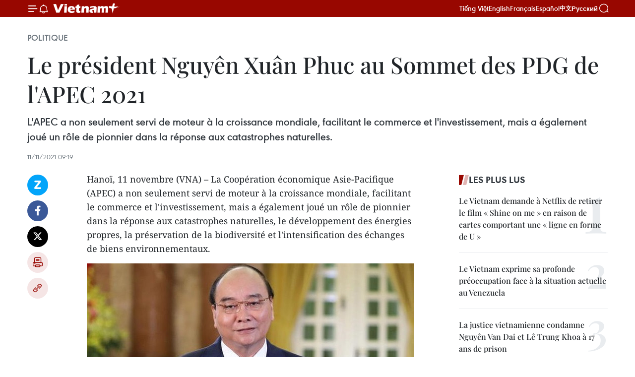

--- FILE ---
content_type: text/html;charset=utf-8
request_url: https://fr.vietnamplus.vn/le-president-nguyen-xuan-phuc-au-sommet-des-pdg-de-lapec-2021-post172717.vnp
body_size: 23818
content:
<!DOCTYPE html> <html lang="fr" class="fr"> <head> <title>Le président Nguyên Xuân Phuc au Sommet des PDG de l'APEC 2021 | Vietnam+ (VietnamPlus)</title> <meta name="description" content="L&#39;APEC a non seulement servi de moteur à la croissance mondiale, facilitant le commerce et l&#39;investissement, mais a également joué un rôle de pionnier dans la réponse aux catastrophes naturelles."/> <meta name="keywords" content="APEC, Sommet, PDG"/> <meta name="news_keywords" content="APEC, Sommet, PDG"/> <meta http-equiv="Content-Type" content="text/html; charset=utf-8" /> <meta http-equiv="X-UA-Compatible" content="IE=edge"/> <meta http-equiv="refresh" content="1800" /> <meta name="revisit-after" content="1 days" /> <meta name="viewport" content="width=device-width, initial-scale=1"> <meta http-equiv="content-language" content="vi" /> <meta name="format-detection" content="telephone=no"/> <meta name="format-detection" content="address=no"/> <meta name="apple-mobile-web-app-capable" content="yes"> <meta name="apple-mobile-web-app-status-bar-style" content="black"> <meta name="apple-mobile-web-app-title" content="Vietnam+ (VietnamPlus)"/> <meta name="referrer" content="no-referrer-when-downgrade"/> <link rel="shortcut icon" href="https://media.vietnamplus.vn/assets/web/styles/img/favicon.ico" type="image/x-icon" /> <link rel="preconnect" href="https://media.vietnamplus.vn"/> <link rel="dns-prefetch" href="https://media.vietnamplus.vn"/> <link rel="preconnect" href="//www.google-analytics.com" /> <link rel="preconnect" href="//www.googletagmanager.com" /> <link rel="preconnect" href="//stc.za.zaloapp.com" /> <link rel="preconnect" href="//fonts.googleapis.com" /> <link rel="preconnect" href="//pagead2.googlesyndication.com"/> <link rel="preconnect" href="//tpc.googlesyndication.com"/> <link rel="preconnect" href="//securepubads.g.doubleclick.net"/> <link rel="preconnect" href="//accounts.google.com"/> <link rel="preconnect" href="//adservice.google.com"/> <link rel="preconnect" href="//adservice.google.com.vn"/> <link rel="preconnect" href="//www.googletagservices.com"/> <link rel="preconnect" href="//partner.googleadservices.com"/> <link rel="preconnect" href="//tpc.googlesyndication.com"/> <link rel="preconnect" href="//za.zdn.vn"/> <link rel="preconnect" href="//sp.zalo.me"/> <link rel="preconnect" href="//connect.facebook.net"/> <link rel="preconnect" href="//www.facebook.com"/> <link rel="dns-prefetch" href="//www.google-analytics.com" /> <link rel="dns-prefetch" href="//www.googletagmanager.com" /> <link rel="dns-prefetch" href="//stc.za.zaloapp.com" /> <link rel="dns-prefetch" href="//fonts.googleapis.com" /> <link rel="dns-prefetch" href="//pagead2.googlesyndication.com"/> <link rel="dns-prefetch" href="//tpc.googlesyndication.com"/> <link rel="dns-prefetch" href="//securepubads.g.doubleclick.net"/> <link rel="dns-prefetch" href="//accounts.google.com"/> <link rel="dns-prefetch" href="//adservice.google.com"/> <link rel="dns-prefetch" href="//adservice.google.com.vn"/> <link rel="dns-prefetch" href="//www.googletagservices.com"/> <link rel="dns-prefetch" href="//partner.googleadservices.com"/> <link rel="dns-prefetch" href="//tpc.googlesyndication.com"/> <link rel="dns-prefetch" href="//za.zdn.vn"/> <link rel="dns-prefetch" href="//sp.zalo.me"/> <link rel="dns-prefetch" href="//connect.facebook.net"/> <link rel="dns-prefetch" href="//www.facebook.com"/> <link rel="dns-prefetch" href="//graph.facebook.com"/> <link rel="dns-prefetch" href="//static.xx.fbcdn.net"/> <link rel="dns-prefetch" href="//staticxx.facebook.com"/> <script> var cmsConfig = { domainDesktop: 'https://fr.vietnamplus.vn', domainMobile: 'https://fr.vietnamplus.vn', domainApi: 'https://fr-api.vietnamplus.vn', domainStatic: 'https://media.vietnamplus.vn', domainLog: 'https://fr-log.vietnamplus.vn', googleAnalytics: 'G\-XG2Q9PW0XH', siteId: 0, pageType: 1, objectId: 172717, adsZone: 370, allowAds: false, adsLazy: true, antiAdblock: true, }; if (window.location.protocol !== 'https:' && window.location.hostname.indexOf('vietnamplus.vn') !== -1) { window.location = 'https://' + window.location.hostname + window.location.pathname + window.location.hash; } var USER_AGENT=window.navigator&&(window.navigator.userAgent||window.navigator.vendor)||window.opera||"",IS_MOBILE=/Android|webOS|iPhone|iPod|BlackBerry|Windows Phone|IEMobile|Mobile Safari|Opera Mini/i.test(USER_AGENT),IS_REDIRECT=!1;function setCookie(e,o,i){var n=new Date,i=(n.setTime(n.getTime()+24*i*60*60*1e3),"expires="+n.toUTCString());document.cookie=e+"="+o+"; "+i+";path=/;"}function getCookie(e){var o=document.cookie.indexOf(e+"="),i=o+e.length+1;return!o&&e!==document.cookie.substring(0,e.length)||-1===o?null:(-1===(e=document.cookie.indexOf(";",i))&&(e=document.cookie.length),unescape(document.cookie.substring(i,e)))}IS_MOBILE&&getCookie("isDesktop")&&(setCookie("isDesktop",1,-1),window.location=window.location.pathname.replace(".amp", ".vnp")+window.location.search,IS_REDIRECT=!0); </script> <script> if(USER_AGENT && USER_AGENT.indexOf("facebot") <= 0 && USER_AGENT.indexOf("facebookexternalhit") <= 0) { var query = ''; var hash = ''; if (window.location.search) query = window.location.search; if (window.location.hash) hash = window.location.hash; var canonicalUrl = 'https://fr.vietnamplus.vn/le-president-nguyen-xuan-phuc-au-sommet-des-pdg-de-lapec-2021-post172717.vnp' + query + hash ; var curUrl = decodeURIComponent(window.location.href); if(!location.port && canonicalUrl.startsWith("http") && curUrl != canonicalUrl){ window.location.replace(canonicalUrl); } } </script> <meta property="fb:pages" content="120834779440" /> <meta property="fb:app_id" content="1960985707489919" /> <meta name="author" content="Vietnam+ (VietnamPlus)" /> <meta name="copyright" content="Copyright © 2026 by Vietnam+ (VietnamPlus)" /> <meta name="RATING" content="GENERAL" /> <meta name="GENERATOR" content="Vietnam+ (VietnamPlus)" /> <meta content="Vietnam+ (VietnamPlus)" itemprop="sourceOrganization" name="source"/> <meta content="news" itemprop="genre" name="medium"/> <meta name="robots" content="noarchive, max-image-preview:large, index, follow" /> <meta name="GOOGLEBOT" content="noarchive, max-image-preview:large, index, follow" /> <link rel="canonical" href="https://fr.vietnamplus.vn/le-president-nguyen-xuan-phuc-au-sommet-des-pdg-de-lapec-2021-post172717.vnp" /> <meta property="og:site_name" content="Vietnam+ (VietnamPlus)"/> <meta property="og:rich_attachment" content="true"/> <meta property="og:type" content="article"/> <meta property="og:url" content="https://fr.vietnamplus.vn/le-president-nguyen-xuan-phuc-au-sommet-des-pdg-de-lapec-2021-post172717.vnp"/> <meta property="og:image" content="https://mediafr.vietnamplus.vn/images/f7bdd265dc3b1373bc7e1f8305ab7b24156e784ffa9f16ba79dfe4113759a4e203086f105cd3e142f7acaba1317b8a59e6e784b3d66c9a87649d6be06cd8e0fa/1.jpg.webp"/> <meta property="og:image:width" content="1200"/> <meta property="og:image:height" content="630"/> <meta property="og:title" content="Le président Nguyên Xuân Phuc au Sommet des PDG de l&#39;APEC 2021"/> <meta property="og:description" content="L&#39;APEC a non seulement servi de moteur à la croissance mondiale, facilitant le commerce et l&#39;investissement, mais a également joué un rôle de pionnier dans la réponse aux catastrophes naturelles."/> <meta name="twitter:card" value="summary"/> <meta name="twitter:url" content="https://fr.vietnamplus.vn/le-president-nguyen-xuan-phuc-au-sommet-des-pdg-de-lapec-2021-post172717.vnp"/> <meta name="twitter:title" content="Le président Nguyên Xuân Phuc au Sommet des PDG de l&#39;APEC 2021"/> <meta name="twitter:description" content="L&#39;APEC a non seulement servi de moteur à la croissance mondiale, facilitant le commerce et l&#39;investissement, mais a également joué un rôle de pionnier dans la réponse aux catastrophes naturelles."/> <meta name="twitter:image" content="https://mediafr.vietnamplus.vn/images/f7bdd265dc3b1373bc7e1f8305ab7b24156e784ffa9f16ba79dfe4113759a4e203086f105cd3e142f7acaba1317b8a59e6e784b3d66c9a87649d6be06cd8e0fa/1.jpg.webp"/> <meta name="twitter:site" content="@Vietnam+ (VietnamPlus)"/> <meta name="twitter:creator" content="@Vietnam+ (VietnamPlus)"/> <meta property="article:publisher" content="https://www.facebook.com/VietnamPlus" /> <meta property="article:tag" content="APEC, Sommet, PDG"/> <meta property="article:section" content="Politique" /> <meta property="article:published_time" content="2021-11-11T16:19:10+0700"/> <meta property="article:modified_time" content="2021-11-11T16:19:10+0700"/> <script type="application/ld+json"> { "@context": "http://schema.org", "@type": "Organization", "name": "Vietnam+ (VietnamPlus)", "url": "https://fr.vietnamplus.vn", "logo": "https://media.vietnamplus.vn/assets/web/styles/img/logo.png", "foundingDate": "2008", "founders": [ { "@type": "Person", "name": "Thông tấn xã Việt Nam (TTXVN)" } ], "address": [ { "@type": "PostalAddress", "streetAddress": "Số 05 Lý Thường Kiệt - Hà Nội - Việt Nam", "addressLocality": "Hà Nội City", "addressRegion": "Northeast", "postalCode": "100000", "addressCountry": "VNM" } ], "contactPoint": [ { "@type": "ContactPoint", "telephone": "+84-243-941-1349", "contactType": "customer service" }, { "@type": "ContactPoint", "telephone": "+84-243-941-1348", "contactType": "customer service" } ], "sameAs": [ "https://www.facebook.com/VietnamPlus", "https://www.tiktok.com/@vietnamplus", "https://twitter.com/vietnamplus", "https://www.youtube.com/c/BaoVietnamPlus" ] } </script> <script type="application/ld+json"> { "@context" : "https://schema.org", "@type" : "WebSite", "name": "Vietnam+ (VietnamPlus)", "url": "https://fr.vietnamplus.vn", "alternateName" : "Báo điện tử VIETNAMPLUS, Cơ quan của Thông tấn xã Việt Nam (TTXVN)", "potentialAction": { "@type": "SearchAction", "target": { "@type": "EntryPoint", "urlTemplate": "https://fr.vietnamplus.vn/search/?q={search_term_string}" }, "query-input": "required name=search_term_string" } } </script> <script type="application/ld+json"> { "@context":"http://schema.org", "@type":"BreadcrumbList", "itemListElement":[ { "@type":"ListItem", "position":1, "item":{ "@id":"https://fr.vietnamplus.vn/politique/", "name":"Politique" } } ] } </script> <script type="application/ld+json"> { "@context": "http://schema.org", "@type": "NewsArticle", "mainEntityOfPage":{ "@type":"WebPage", "@id":"https://fr.vietnamplus.vn/le-president-nguyen-xuan-phuc-au-sommet-des-pdg-de-lapec-2021-post172717.vnp" }, "headline": "Le président Nguyên Xuân Phuc au Sommet des PDG de l'APEC 2021", "description": "L'APEC a non seulement servi de moteur à la croissance mondiale, facilitant le commerce et l'investissement, mais a également joué un rôle de pionnier dans la réponse aux catastrophes naturelles.", "image": { "@type": "ImageObject", "url": "https://mediafr.vietnamplus.vn/images/f7bdd265dc3b1373bc7e1f8305ab7b24156e784ffa9f16ba79dfe4113759a4e203086f105cd3e142f7acaba1317b8a59e6e784b3d66c9a87649d6be06cd8e0fa/1.jpg.webp", "width" : 1200, "height" : 675 }, "datePublished": "2021-11-11T16:19:10+0700", "dateModified": "2021-11-11T16:19:10+0700", "author": { "@type": "Person", "name": "" }, "publisher": { "@type": "Organization", "name": "Vietnam+ (VietnamPlus)", "logo": { "@type": "ImageObject", "url": "https://media.vietnamplus.vn/assets/web/styles/img/logo.png" } } } </script> <link rel="preload" href="https://media.vietnamplus.vn/assets/web/styles/css/main.min-1.0.14.css" as="style"> <link rel="preload" href="https://media.vietnamplus.vn/assets/web/js/main.min-1.0.33.js" as="script"> <link rel="preload" href="https://media.vietnamplus.vn/assets/web/js/detail.min-1.0.15.js" as="script"> <link rel="preload" href="https://common.mcms.one/assets/styles/css/vietnamplus-1.0.0.css" as="style"> <link rel="stylesheet" href="https://common.mcms.one/assets/styles/css/vietnamplus-1.0.0.css"> <link id="cms-style" rel="stylesheet" href="https://media.vietnamplus.vn/assets/web/styles/css/main.min-1.0.14.css"> <script type="text/javascript"> var _metaOgUrl = 'https://fr.vietnamplus.vn/le-president-nguyen-xuan-phuc-au-sommet-des-pdg-de-lapec-2021-post172717.vnp'; var page_title = document.title; var tracked_url = window.location.pathname + window.location.search + window.location.hash; var cate_path = 'politique'; if (cate_path.length > 0) { tracked_url = "/" + cate_path + tracked_url; } </script> <script async="" src="https://www.googletagmanager.com/gtag/js?id=G-XG2Q9PW0XH"></script> <script> window.dataLayer = window.dataLayer || []; function gtag(){dataLayer.push(arguments);} gtag('js', new Date()); gtag('config', 'G-XG2Q9PW0XH', {page_path: tracked_url}); </script> <script>window.dataLayer = window.dataLayer || [];dataLayer.push({'pageCategory': '/politique'});</script> <script> window.dataLayer = window.dataLayer || []; dataLayer.push({ 'event': 'Pageview', 'articleId': '172717', 'articleTitle': 'Le président Nguyên Xuân Phuc au Sommet des PDG de l'APEC 2021', 'articleCategory': 'Politique', 'articleAlowAds': false, 'articleType': 'detail', 'articleTags': 'APEC, Sommet, PDG', 'articlePublishDate': '2021-11-11T16:19:10+0700', 'articleThumbnail': 'https://mediafr.vietnamplus.vn/images/f7bdd265dc3b1373bc7e1f8305ab7b24156e784ffa9f16ba79dfe4113759a4e203086f105cd3e142f7acaba1317b8a59e6e784b3d66c9a87649d6be06cd8e0fa/1.jpg.webp', 'articleShortUrl': 'https://fr.vietnamplus.vn/le-president-nguyen-xuan-phuc-au-sommet-des-pdg-de-lapec-2021-post172717.vnp', 'articleFullUrl': 'https://fr.vietnamplus.vn/le-president-nguyen-xuan-phuc-au-sommet-des-pdg-de-lapec-2021-post172717.vnp', }); </script> <script type='text/javascript'> gtag('event', 'article_page',{ 'articleId': '172717', 'articleTitle': 'Le président Nguyên Xuân Phuc au Sommet des PDG de l'APEC 2021', 'articleCategory': 'Politique', 'articleAlowAds': false, 'articleType': 'detail', 'articleTags': 'APEC, Sommet, PDG', 'articlePublishDate': '2021-11-11T16:19:10+0700', 'articleThumbnail': 'https://mediafr.vietnamplus.vn/images/f7bdd265dc3b1373bc7e1f8305ab7b24156e784ffa9f16ba79dfe4113759a4e203086f105cd3e142f7acaba1317b8a59e6e784b3d66c9a87649d6be06cd8e0fa/1.jpg.webp', 'articleShortUrl': 'https://fr.vietnamplus.vn/le-president-nguyen-xuan-phuc-au-sommet-des-pdg-de-lapec-2021-post172717.vnp', 'articleFullUrl': 'https://fr.vietnamplus.vn/le-president-nguyen-xuan-phuc-au-sommet-des-pdg-de-lapec-2021-post172717.vnp', }); </script> <script>(function(w,d,s,l,i){w[l]=w[l]||[];w[l].push({'gtm.start': new Date().getTime(),event:'gtm.js'});var f=d.getElementsByTagName(s)[0], j=d.createElement(s),dl=l!='dataLayer'?'&l='+l:'';j.async=true;j.src= 'https://www.googletagmanager.com/gtm.js?id='+i+dl;f.parentNode.insertBefore(j,f); })(window,document,'script','dataLayer','GTM-5WM58F3N');</script> <script type="text/javascript"> !function(){"use strict";function e(e){var t=!(arguments.length>1&&void 0!==arguments[1])||arguments[1],c=document.createElement("script");c.src=e,t?c.type="module":(c.async=!0,c.type="text/javascript",c.setAttribute("nomodule",""));var n=document.getElementsByTagName("script")[0];n.parentNode.insertBefore(c,n)}!function(t,c){!function(t,c,n){var a,o,r;n.accountId=c,null!==(a=t.marfeel)&&void 0!==a||(t.marfeel={}),null!==(o=(r=t.marfeel).cmd)&&void 0!==o||(r.cmd=[]),t.marfeel.config=n;var i="https://sdk.mrf.io/statics";e("".concat(i,"/marfeel-sdk.js?id=").concat(c),!0),e("".concat(i,"/marfeel-sdk.es5.js?id=").concat(c),!1)}(t,c,arguments.length>2&&void 0!==arguments[2]?arguments[2]:{})}(window,2272,{} )}(); </script> <script async src="https://sp.zalo.me/plugins/sdk.js"></script> </head> <body class="detail-page"> <div id="sdaWeb_SdaMasthead" class="rennab rennab-top" data-platform="1" data-position="Web_SdaMasthead"> </div> <header class=" site-header"> <div class="sticky"> <div class="container"> <i class="ic-menu"></i> <i class="ic-bell"></i> <div id="header-news" class="pick-news hidden" data-source="header-latest-news"></div> <a class="small-logo" href="/" title="Vietnam+ (VietnamPlus)">Vietnam+ (VietnamPlus)</a> <ul class="menu"> <li> <a href="https://www.vietnamplus.vn" title="Tiếng Việt" target="_blank">Tiếng Việt</a> </li> <li> <a href="https://en.vietnamplus.vn" title="English" target="_blank" rel="nofollow">English</a> </li> <li> <a href="https://fr.vietnamplus.vn" title="Français" target="_blank" rel="nofollow">Français</a> </li> <li> <a href="https://es.vietnamplus.vn" title="Español" target="_blank" rel="nofollow">Español</a> </li> <li> <a href="https://zh.vietnamplus.vn" title="中文" target="_blank" rel="nofollow">中文</a> </li> <li> <a href="https://ru.vietnamplus.vn" title="Русский" target="_blank" rel="nofollow">Русский</a> </li> </ul> <div class="search-wrapper"> <i class="ic-search"></i> <input type="text" class="search txtsearch" placeholder="Mot clé"> </div> </div> </div> </header> <div class="site-body"> <div id="sdaWeb_SdaBackground" class="rennab " data-platform="1" data-position="Web_SdaBackground"> </div> <div class="container"> <div class="breadcrumb breadcrumb-detail"> <h2 class="main"> <a href="https://fr.vietnamplus.vn/politique/" title="Politique" class="active">Politique</a> </h2> </div> <div id="sdaWeb_SdaTop" class="rennab " data-platform="1" data-position="Web_SdaTop"> </div> <div class="article"> <h1 class="article__title cms-title "> Le président Nguyên Xuân Phuc au Sommet des PDG de l'APEC 2021 </h1> <div class="article__sapo cms-desc"> L'APEC a non seulement servi de moteur à la croissance mondiale, facilitant le commerce et l'investissement, mais a également joué un rôle de pionnier dans la réponse aux catastrophes naturelles. </div> <div id="sdaWeb_SdaArticleAfterSapo" class="rennab " data-platform="1" data-position="Web_SdaArticleAfterSapo"> </div> <div class="article__meta"> <time class="time" datetime="2021-11-11T16:19:10+0700" data-time="1636622350" data-friendly="false">jeudi 11 novembre 2021 16:19</time> <meta class="cms-date" itemprop="datePublished" content="2021-11-11T16:19:10+0700"> </div> <div class="col"> <div class="main-col content-col"> <div class="article__body zce-content-body cms-body" itemprop="articleBody"> <div class="social-pin sticky article__social"> <a href="javascript:void(0);" class="zl zalo-share-button" title="Zalo" data-href="https://fr.vietnamplus.vn/le-president-nguyen-xuan-phuc-au-sommet-des-pdg-de-lapec-2021-post172717.vnp" data-oaid="4486284411240520426" data-layout="1" data-color="blue" data-customize="true">Zalo</a> <a href="javascript:void(0);" class="item fb" data-href="https://fr.vietnamplus.vn/le-president-nguyen-xuan-phuc-au-sommet-des-pdg-de-lapec-2021-post172717.vnp" data-rel="facebook" title="Facebook">Facebook</a> <a href="javascript:void(0);" class="item tw" data-href="https://fr.vietnamplus.vn/le-president-nguyen-xuan-phuc-au-sommet-des-pdg-de-lapec-2021-post172717.vnp" data-rel="twitter" title="Twitter">Twitter</a> <a href="javascript:void(0);" class="bookmark sendbookmark hidden" onclick="ME.sendBookmark(this, 172717);" data-id="172717" title="marque-pages">marque-pages</a> <a href="javascript:void(0);" class="print sendprint" title="Print" data-href="/print-172717.html">Impression</a> <a href="javascript:void(0);" class="item link" data-href="https://fr.vietnamplus.vn/le-president-nguyen-xuan-phuc-au-sommet-des-pdg-de-lapec-2021-post172717.vnp" data-rel="copy" title="Copy link">Copy link</a> </div> <p>Hanoï, 11 novembre (VNA) – La Coopération économique Asie-Pacifique (APEC) a non seulement servi de moteur à la croissance mondiale, facilitant le commerce et l'investissement, mais a également joué un rôle de pionnier dans la réponse aux catastrophes naturelles, le développement des énergies propres, la préservation de la biodiversité et l'intensification des échanges de biens environnementaux.</p>
<div class="article-photo"> <a href="/Uploaded_FR/hantv/2021_11_11/1.jpg" rel="nofollow" target="_blank"><img alt="Le président Nguyên Xuân Phuc au Sommet des PDG de l'APEC 2021 ảnh 1" src="[data-uri]" class="lazyload cms-photo" data-large-src="https://mediafr.vietnamplus.vn/images/33e0b6e9e64bc3c1817db4b0200c0d1ee4a853650c554b81738edf5c281b40a4c6ffc149f0b1c1a83b4024eaff9ec0f5/1.jpg" data-src="https://mediafr.vietnamplus.vn/images/68f2576c032ecf9e9a26d2c81c3814170a68ed71691bad09cb8fd6e9f3bc436aa242a0d292641c8ea115de57229fec8d/1.jpg" title="Le président Nguyên Xuân Phuc au Sommet des PDG de l'APEC 2021 ảnh 1"></a><span>Le président Nguyên Xuân Phuc.&nbsp; Photo : VNA</span>
</div>
<p>Le président Nguyên Xuân Phuc a fait ces remarques alors qu'il s'adressait en tant qu'invité d'honneur au Sommet des PDG de la Coopération économique pour l'Asie-Pacifique (APEC) 2021.</p>
<p>L'événement, organisé par la ville d'Auckland en Nouvelle-Zélande, se déroule à la fois en présentiel et par vidéoconférence du 11 au 12 novembre, attirant environ 4.500 participants qui sont des dirigeants d'entreprises de premier plan dans la région Asie-Pacifique.</p>
<div class="sda_middle"> <div id="sdaWeb_SdaArticleMiddle" class="rennab fyi" data-platform="1" data-position="Web_SdaArticleMiddle"> </div>
</div>
<p>Dans son discours, le président Nguyên Xuân Phuc a hautement apprécié le rôle de l'APEC au cours de ces trois dernières décennies, affirmant que le développement durable et la réponse au changement climatique revêtaient une importance stratégique non seulement pour la communauté des affaires, mais également pour les économies membres de l'APEC et le monde dans son ensemble.</p>
<p>Il a soutenu que la réponse au changement climatique est la responsabilité&nbsp; de tous les pays et économies. Cela nécessite une coopération internationale innovante et efficace, une assistance accrue pour fournir plus de ressources et de nouvelles technologies, et le renforcement des capacités des pays en développement.</p>
<p>Dans sa politique, chaque État doit poursuivre un intérêt à long terme et promouvoir une approche globale. Tous les États, étant donné leur rôle de premier plan, devraient éviter de faire le travail d'autres acteurs de la société. Ils devraient plutôt encourager la formulation d'institutions et d'avantages appropriés pour mobiliser les ressources des entreprises et de la population, et s'appuyer sur des projets public-privé pour la croissance verte, selon le chef de l'État vietnamien.</p>
<div class="sda_middle"> <div id="sdaWeb_SdaArticleMiddle1" class="rennab fyi" data-platform="1" data-position="Web_SdaArticleMiddle1"> </div>
</div>
<p>Donnant plusieurs recommandations aux entreprises, il a déclaré que chaque entreprise doit élaborer une feuille de route pour réduire les émissions conformément aux objectifs et aux indices d'émissions de gaz à effet de serre de leurs pays respectifs ; investir dans l'avenir en se concentrant sur des projets d'énergie propre et de développement de nouvelles technologies&nbsp;; établir des chaînes d'approvisionnement vertes et encourager les comportements respectueux de l'environnement chez les consommateurs.</p>
<p>Il a noté que l'État, les entreprises et le peuple vietnamien comprenaient parfaitement les risques et opportunités, et s'engageaient à prendre des mesures audacieuses pour passer à un modèle de croissance verte et à une réponse globale au changement climatique.</p>
<p>« Dans ce processus, le Vietnam attend avec impatience une coopération plus étroite avec les économies membres de l’APEC, les pays et les entreprises au pays et à l'étranger. En plus d'améliorer encore son environnement commercial et d'investissement, le Vietnam offre également des incitations aux entreprises désireuses de fournir des produits et services verts. En outre, le Vietnam améliore également ses institutions et ses politiques relatives aux entreprises vertes et innovantes et aux parcs éco-industriels », a-t-il fait remarquer.</p>
<div class="sda_middle"> <div id="sdaWeb_SdaArticleMiddle2" class="rennab fyi" data-platform="1" data-position="Web_SdaArticleMiddle2"> </div>
</div>
<p>&nbsp;"Ces politiques, ainsi que notre marché de 100 millions de personnes et nos 14 accords de libre-échange ratifiés, offriront aux investisseurs étrangers des opportunités de travailler avec le pays et de partager ensemble les fruits du développement durable", a ajouté le président Nguyên Xuân Phuc.- VNA</p> <div id="sdaWeb_SdaArticleAfterBody" class="rennab " data-platform="1" data-position="Web_SdaArticleAfterBody"> </div> </div> <div class="article__tag"> <a class="active" href="https://fr.vietnamplus.vn/tag/apec-tag6528.vnp" title="APEC">#APEC</a> <a class="active" href="https://fr.vietnamplus.vn/tag/sommet-tag3834.vnp" title="Sommet">#Sommet</a> <a class="" href="https://fr.vietnamplus.vn/tag.vnp?q=PDG" title="PDG">#PDG</a> </div> <div id="sdaWeb_SdaArticleAfterTag" class="rennab " data-platform="1" data-position="Web_SdaArticleAfterTag"> </div> <div class="wrap-social"> <div class="social-pin article__social"> <a href="javascript:void(0);" class="zl zalo-share-button" title="Zalo" data-href="https://fr.vietnamplus.vn/le-president-nguyen-xuan-phuc-au-sommet-des-pdg-de-lapec-2021-post172717.vnp" data-oaid="4486284411240520426" data-layout="1" data-color="blue" data-customize="true">Zalo</a> <a href="javascript:void(0);" class="item fb" data-href="https://fr.vietnamplus.vn/le-president-nguyen-xuan-phuc-au-sommet-des-pdg-de-lapec-2021-post172717.vnp" data-rel="facebook" title="Facebook">Facebook</a> <a href="javascript:void(0);" class="item tw" data-href="https://fr.vietnamplus.vn/le-president-nguyen-xuan-phuc-au-sommet-des-pdg-de-lapec-2021-post172717.vnp" data-rel="twitter" title="Twitter">Twitter</a> <a href="javascript:void(0);" class="bookmark sendbookmark hidden" onclick="ME.sendBookmark(this, 172717);" data-id="172717" title="marque-pages">marque-pages</a> <a href="javascript:void(0);" class="print sendprint" title="Print" data-href="/print-172717.html">Impression</a> <a href="javascript:void(0);" class="item link" data-href="https://fr.vietnamplus.vn/le-president-nguyen-xuan-phuc-au-sommet-des-pdg-de-lapec-2021-post172717.vnp" data-rel="copy" title="Copy link">Copy link</a> </div> <a href="https://news.google.com/publications/CAAqBwgKMN-18wowlLWFAw?hl=vi&gl=VN&ceid=VN%3Avi" class="google-news" target="_blank" title="Google News">Suivez VietnamPlus</a> </div> <div id="sdaWeb_SdaArticleAfterBody1" class="rennab " data-platform="1" data-position="Web_SdaArticleAfterBody1"> </div> <div id="sdaWeb_SdaArticleAfterBody2" class="rennab " data-platform="1" data-position="Web_SdaArticleAfterBody2"> </div> <div class="box-related-news"> <h3 class="box-heading"> <span class="title">Sur le même sujet</span> </h3> <div class="box-content" data-source="related-news"> <article class="story"> <figure class="story__thumb"> <a class="cms-link" href="https://fr.vietnamplus.vn/dialogue-entre-les-dirigeants-de-lapec-et-le-conseil-consultatif-des-affaires-de-lapec-post170700.vnp" title="Dialogue entre les dirigeants de l’APEC et le Conseil consultatif des affaires de l’APEC"> <img class="lazyload" src="[data-uri]" data-src="https://mediafr.vietnamplus.vn/images/d46bcb34ef998b09e0bae168b2a8b60e42e092726bbb7cce072d277b6851ad19389d2a94628c14a8f86b1d161f358fe54db296996f0c2db2df099e8be0af35c1e46f2644430ab606fa5dbdef9ee2724f/2021-11-10-doi-thoaiokruby.jpg.webp" data-srcset="https://mediafr.vietnamplus.vn/images/d46bcb34ef998b09e0bae168b2a8b60e42e092726bbb7cce072d277b6851ad19389d2a94628c14a8f86b1d161f358fe54db296996f0c2db2df099e8be0af35c1e46f2644430ab606fa5dbdef9ee2724f/2021-11-10-doi-thoaiokruby.jpg.webp 1x, https://mediafr.vietnamplus.vn/images/dff54262a5435959c670ef13b2e0a72842e092726bbb7cce072d277b6851ad19389d2a94628c14a8f86b1d161f358fe54db296996f0c2db2df099e8be0af35c1e46f2644430ab606fa5dbdef9ee2724f/2021-11-10-doi-thoaiokruby.jpg.webp 2x" alt="Dialogue entre les dirigeants de l’APEC et le Conseil consultatif des affaires de l’APEC"> <noscript><img src="https://mediafr.vietnamplus.vn/images/d46bcb34ef998b09e0bae168b2a8b60e42e092726bbb7cce072d277b6851ad19389d2a94628c14a8f86b1d161f358fe54db296996f0c2db2df099e8be0af35c1e46f2644430ab606fa5dbdef9ee2724f/2021-11-10-doi-thoaiokruby.jpg.webp" srcset="https://mediafr.vietnamplus.vn/images/d46bcb34ef998b09e0bae168b2a8b60e42e092726bbb7cce072d277b6851ad19389d2a94628c14a8f86b1d161f358fe54db296996f0c2db2df099e8be0af35c1e46f2644430ab606fa5dbdef9ee2724f/2021-11-10-doi-thoaiokruby.jpg.webp 1x, https://mediafr.vietnamplus.vn/images/dff54262a5435959c670ef13b2e0a72842e092726bbb7cce072d277b6851ad19389d2a94628c14a8f86b1d161f358fe54db296996f0c2db2df099e8be0af35c1e46f2644430ab606fa5dbdef9ee2724f/2021-11-10-doi-thoaiokruby.jpg.webp 2x" alt="Dialogue entre les dirigeants de l’APEC et le Conseil consultatif des affaires de l’APEC" class="image-fallback"></noscript> </a> </figure> <h2 class="story__heading" data-tracking="170700"> <a class=" cms-link" href="https://fr.vietnamplus.vn/dialogue-entre-les-dirigeants-de-lapec-et-le-conseil-consultatif-des-affaires-de-lapec-post170700.vnp" title="Dialogue entre les dirigeants de l’APEC et le Conseil consultatif des affaires de l’APEC"> <i class="ic-infographic"></i> Dialogue entre les dirigeants de l’APEC et le Conseil consultatif des affaires de l’APEC </a> </h2> <time class="time" datetime="2021-11-11T14:00:00+0700" data-time="1636614000"> 11/11/2021 14:00 </time> <div class="story__summary story__shorten"> Dialogue entre les dirigeants de l’APEC (forum de Coopération économique Asie-Pacifique) et le Conseil consultatif des affaires de l’APEC (ABAC – APEC Business Advisory Council). </div> </article> <article class="story"> <figure class="story__thumb"> <a class="cms-link" href="https://fr.vietnamplus.vn/contenus-principaux-du-sommet-des-pdg-de-lapec-post172700.vnp" title="Contenus principaux du Sommet des PDG de l&#39;APEC"> <img class="lazyload" src="[data-uri]" data-src="https://mediafr.vietnamplus.vn/images/d46bcb34ef998b09e0bae168b2a8b60ee91c04c26304c83a386dba4ec59834276b59d7f3e6f7a5130bb548b58ebeb1a36ad633bd2b38f83f1ddfb6838ae70446/APEC_Ruby.jpg.webp" data-srcset="https://mediafr.vietnamplus.vn/images/d46bcb34ef998b09e0bae168b2a8b60ee91c04c26304c83a386dba4ec59834276b59d7f3e6f7a5130bb548b58ebeb1a36ad633bd2b38f83f1ddfb6838ae70446/APEC_Ruby.jpg.webp 1x, https://mediafr.vietnamplus.vn/images/dff54262a5435959c670ef13b2e0a728e91c04c26304c83a386dba4ec59834276b59d7f3e6f7a5130bb548b58ebeb1a36ad633bd2b38f83f1ddfb6838ae70446/APEC_Ruby.jpg.webp 2x" alt="Contenus principaux du Sommet des PDG de l&#39;APEC"> <noscript><img src="https://mediafr.vietnamplus.vn/images/d46bcb34ef998b09e0bae168b2a8b60ee91c04c26304c83a386dba4ec59834276b59d7f3e6f7a5130bb548b58ebeb1a36ad633bd2b38f83f1ddfb6838ae70446/APEC_Ruby.jpg.webp" srcset="https://mediafr.vietnamplus.vn/images/d46bcb34ef998b09e0bae168b2a8b60ee91c04c26304c83a386dba4ec59834276b59d7f3e6f7a5130bb548b58ebeb1a36ad633bd2b38f83f1ddfb6838ae70446/APEC_Ruby.jpg.webp 1x, https://mediafr.vietnamplus.vn/images/dff54262a5435959c670ef13b2e0a728e91c04c26304c83a386dba4ec59834276b59d7f3e6f7a5130bb548b58ebeb1a36ad633bd2b38f83f1ddfb6838ae70446/APEC_Ruby.jpg.webp 2x" alt="Contenus principaux du Sommet des PDG de l&#39;APEC" class="image-fallback"></noscript> </a> </figure> <h2 class="story__heading" data-tracking="172700"> <a class=" cms-link" href="https://fr.vietnamplus.vn/contenus-principaux-du-sommet-des-pdg-de-lapec-post172700.vnp" title="Contenus principaux du Sommet des PDG de l&#39;APEC"> <i class="ic-infographic"></i> Contenus principaux du Sommet des PDG de l'APEC </a> </h2> <time class="time" datetime="2021-11-11T11:17:41+0700" data-time="1636604261"> 11/11/2021 11:17 </time> <div class="story__summary story__shorten"> Contenus principaux du Sommet des PDG de l'APEC </div> </article> </div> </div> <div id="sdaWeb_SdaArticleAfterRelated" class="rennab " data-platform="1" data-position="Web_SdaArticleAfterRelated"> </div> <div class="timeline secondary"> <h3 class="box-heading"> <a href="https://fr.vietnamplus.vn/politique/" title="Politique" class="title"> Voir plus </a> </h3> <div class="box-content content-list" data-source="recommendation-370"> <article class="story" data-id="257604"> <figure class="story__thumb"> <a class="cms-link" href="https://fr.vietnamplus.vn/le-vietnam-reaffirme-sa-volonte-de-renforcer-ses-relations-damitie-avec-le-guatemala-post257604.vnp" title="Le Vietnam réaffirme sa volonté de renforcer ses relations d’amitié avec le Guatemala"> <img class="lazyload" src="[data-uri]" data-src="https://mediafr.vietnamplus.vn/images/99744cc23496dda1191ab041b5e7183925650a34bac7c7ec70c8e7b51a485c25bdb611ada0561996530b508cf5c7d412/1-3539.jpg.webp" data-srcset="https://mediafr.vietnamplus.vn/images/99744cc23496dda1191ab041b5e7183925650a34bac7c7ec70c8e7b51a485c25bdb611ada0561996530b508cf5c7d412/1-3539.jpg.webp 1x, https://mediafr.vietnamplus.vn/images/b45f905f8a1d998e7735114b0aa991f025650a34bac7c7ec70c8e7b51a485c25bdb611ada0561996530b508cf5c7d412/1-3539.jpg.webp 2x" alt="L’ambassadeur du Vietnam au Mexique, accrédité concurremment au Guatemala, Nguyen Van Hai, a solennellement présenté, le 16 janvier (heure locale), les lettres de créance du président vietnamien Luong Cuong au président guatémaltèque Bernardo Arévalo. Photo : VNA"> <noscript><img src="https://mediafr.vietnamplus.vn/images/99744cc23496dda1191ab041b5e7183925650a34bac7c7ec70c8e7b51a485c25bdb611ada0561996530b508cf5c7d412/1-3539.jpg.webp" srcset="https://mediafr.vietnamplus.vn/images/99744cc23496dda1191ab041b5e7183925650a34bac7c7ec70c8e7b51a485c25bdb611ada0561996530b508cf5c7d412/1-3539.jpg.webp 1x, https://mediafr.vietnamplus.vn/images/b45f905f8a1d998e7735114b0aa991f025650a34bac7c7ec70c8e7b51a485c25bdb611ada0561996530b508cf5c7d412/1-3539.jpg.webp 2x" alt="L’ambassadeur du Vietnam au Mexique, accrédité concurremment au Guatemala, Nguyen Van Hai, a solennellement présenté, le 16 janvier (heure locale), les lettres de créance du président vietnamien Luong Cuong au président guatémaltèque Bernardo Arévalo. Photo : VNA" class="image-fallback"></noscript> </a> </figure> <h2 class="story__heading" data-tracking="257604"> <a class=" cms-link" href="https://fr.vietnamplus.vn/le-vietnam-reaffirme-sa-volonte-de-renforcer-ses-relations-damitie-avec-le-guatemala-post257604.vnp" title="Le Vietnam réaffirme sa volonté de renforcer ses relations d’amitié avec le Guatemala"> Le Vietnam réaffirme sa volonté de renforcer ses relations d’amitié avec le Guatemala </a> </h2> <time class="time" datetime="2026-01-17T17:00:56+0700" data-time="1768644056"> 17/01/2026 17:00 </time> <div class="story__summary story__shorten"> <p>L’ambassadeur du Vietnam au Mexique, accrédité concurremment au Guatemala, Nguyen Van Hai, a solennellement présenté, le 16 janvier (heure locale), les lettres de créance du président vietnamien Luong Cuong au président guatémaltèque Bernardo Arévalo.</p> </div> </article> <article class="story" data-id="257602"> <figure class="story__thumb"> <a class="cms-link" href="https://fr.vietnamplus.vn/lever-les-blocages-juridiques-faire-de-linstitution-un-levier-strategique-de-developpement-post257602.vnp" title="Lever les blocages juridiques, faire de l’institution un levier stratégique de développement"> <img class="lazyload" src="[data-uri]" data-src="https://mediafr.vietnamplus.vn/images/99744cc23496dda1191ab041b5e71839bc85bc3302d73aad989ae1c77cf678346232531b12327cf86cebb39985dd2989/1-4517.jpg.webp" data-srcset="https://mediafr.vietnamplus.vn/images/99744cc23496dda1191ab041b5e71839bc85bc3302d73aad989ae1c77cf678346232531b12327cf86cebb39985dd2989/1-4517.jpg.webp 1x, https://mediafr.vietnamplus.vn/images/b45f905f8a1d998e7735114b0aa991f0bc85bc3302d73aad989ae1c77cf678346232531b12327cf86cebb39985dd2989/1-4517.jpg.webp 2x" alt="Le Premier ministre Pham Minh Chinh. Photo : VNA"> <noscript><img src="https://mediafr.vietnamplus.vn/images/99744cc23496dda1191ab041b5e71839bc85bc3302d73aad989ae1c77cf678346232531b12327cf86cebb39985dd2989/1-4517.jpg.webp" srcset="https://mediafr.vietnamplus.vn/images/99744cc23496dda1191ab041b5e71839bc85bc3302d73aad989ae1c77cf678346232531b12327cf86cebb39985dd2989/1-4517.jpg.webp 1x, https://mediafr.vietnamplus.vn/images/b45f905f8a1d998e7735114b0aa991f0bc85bc3302d73aad989ae1c77cf678346232531b12327cf86cebb39985dd2989/1-4517.jpg.webp 2x" alt="Le Premier ministre Pham Minh Chinh. Photo : VNA" class="image-fallback"></noscript> </a> </figure> <h2 class="story__heading" data-tracking="257602"> <a class=" cms-link" href="https://fr.vietnamplus.vn/lever-les-blocages-juridiques-faire-de-linstitution-un-levier-strategique-de-developpement-post257602.vnp" title="Lever les blocages juridiques, faire de l’institution un levier stratégique de développement"> Lever les blocages juridiques, faire de l’institution un levier stratégique de développement </a> </h2> <time class="time" datetime="2026-01-17T16:56:16+0700" data-time="1768643776"> 17/01/2026 16:56 </time> <div class="story__summary story__shorten"> <p>Présidant la 7e réunion du Comité directeur chargé de l’examen et du traitement des obstacles dans le système juridique, le Premier ministre Pham Minh Chinh a affirmé que le perfectionnement institutionnel constitue « la percée des percées », visant à lever durablement les goulots d’étranglement juridiques, mobiliser les ressources et créer une impulsion forte pour un développement rapide et durable du Vietnam.<br></p> </div> </article> <article class="story" data-id="257599"> <figure class="story__thumb"> <a class="cms-link" href="https://fr.vietnamplus.vn/14e-congres-du-parti-une-experte-argentine-souligne-le-role-dirigeant-du-pcv-dans-la-nouvelle-phase-de-developpement-post257599.vnp" title="14e Congrès du Parti : Une experte argentine souligne le rôle dirigeant du PCV dans la nouvelle phase de développement"> <img class="lazyload" src="[data-uri]" data-src="https://mediafr.vietnamplus.vn/images/99744cc23496dda1191ab041b5e7183920f0caddc86868970c329b9bf263af9639ba612750ed887467c78e893c486435/2-8605.jpg.webp" data-srcset="https://mediafr.vietnamplus.vn/images/99744cc23496dda1191ab041b5e7183920f0caddc86868970c329b9bf263af9639ba612750ed887467c78e893c486435/2-8605.jpg.webp 1x, https://mediafr.vietnamplus.vn/images/b45f905f8a1d998e7735114b0aa991f020f0caddc86868970c329b9bf263af9639ba612750ed887467c78e893c486435/2-8605.jpg.webp 2x" alt="Poldi Sosa Schmidt, présidente de l&#39;Institut culturel Argentine-Vietnam (ICAV). Photo : VNA"> <noscript><img src="https://mediafr.vietnamplus.vn/images/99744cc23496dda1191ab041b5e7183920f0caddc86868970c329b9bf263af9639ba612750ed887467c78e893c486435/2-8605.jpg.webp" srcset="https://mediafr.vietnamplus.vn/images/99744cc23496dda1191ab041b5e7183920f0caddc86868970c329b9bf263af9639ba612750ed887467c78e893c486435/2-8605.jpg.webp 1x, https://mediafr.vietnamplus.vn/images/b45f905f8a1d998e7735114b0aa991f020f0caddc86868970c329b9bf263af9639ba612750ed887467c78e893c486435/2-8605.jpg.webp 2x" alt="Poldi Sosa Schmidt, présidente de l&#39;Institut culturel Argentine-Vietnam (ICAV). Photo : VNA" class="image-fallback"></noscript> </a> </figure> <h2 class="story__heading" data-tracking="257599"> <a class=" cms-link" href="https://fr.vietnamplus.vn/14e-congres-du-parti-une-experte-argentine-souligne-le-role-dirigeant-du-pcv-dans-la-nouvelle-phase-de-developpement-post257599.vnp" title="14e Congrès du Parti : Une experte argentine souligne le rôle dirigeant du PCV dans la nouvelle phase de développement"> 14e Congrès du Parti : Une experte argentine souligne le rôle dirigeant du PCV dans la nouvelle phase de développement </a> </h2> <time class="time" datetime="2026-01-17T16:25:32+0700" data-time="1768641932"> 17/01/2026 16:25 </time> <div class="story__summary story__shorten"> <p>Mme Poldi Sosa, présidente de l’Institut culturel Argentine–Vietnam (ICAV), a réaffirmé le rôle dirigeant irremplaçable du PCV dans l’œuvre de défense, de construction et de développement du pays.</p> </div> </article> <article class="story" data-id="257593"> <figure class="story__thumb"> <a class="cms-link" href="https://fr.vietnamplus.vn/14e-congres-du-parti-la-diplomatie-parlementaire-a-lere-de-lessor-national-post257593.vnp" title="14e Congrès du Parti : la diplomatie parlementaire à l’ère de l’essor national"> <img class="lazyload" src="[data-uri]" data-src="https://mediafr.vietnamplus.vn/images/99744cc23496dda1191ab041b5e7183922de308c885c60bfd540ee16b9234978352970dd047bd2bdaf1d09fd91a6a388/1-3773.jpg.webp" data-srcset="https://mediafr.vietnamplus.vn/images/99744cc23496dda1191ab041b5e7183922de308c885c60bfd540ee16b9234978352970dd047bd2bdaf1d09fd91a6a388/1-3773.jpg.webp 1x, https://mediafr.vietnamplus.vn/images/b45f905f8a1d998e7735114b0aa991f022de308c885c60bfd540ee16b9234978352970dd047bd2bdaf1d09fd91a6a388/1-3773.jpg.webp 2x" alt="Tran Thanh Man, membre du Bureau politique et président de l’Assemblée nationale. Photo : VNA "> <noscript><img src="https://mediafr.vietnamplus.vn/images/99744cc23496dda1191ab041b5e7183922de308c885c60bfd540ee16b9234978352970dd047bd2bdaf1d09fd91a6a388/1-3773.jpg.webp" srcset="https://mediafr.vietnamplus.vn/images/99744cc23496dda1191ab041b5e7183922de308c885c60bfd540ee16b9234978352970dd047bd2bdaf1d09fd91a6a388/1-3773.jpg.webp 1x, https://mediafr.vietnamplus.vn/images/b45f905f8a1d998e7735114b0aa991f022de308c885c60bfd540ee16b9234978352970dd047bd2bdaf1d09fd91a6a388/1-3773.jpg.webp 2x" alt="Tran Thanh Man, membre du Bureau politique et président de l’Assemblée nationale. Photo : VNA " class="image-fallback"></noscript> </a> </figure> <h2 class="story__heading" data-tracking="257593"> <a class=" cms-link" href="https://fr.vietnamplus.vn/14e-congres-du-parti-la-diplomatie-parlementaire-a-lere-de-lessor-national-post257593.vnp" title="14e Congrès du Parti : la diplomatie parlementaire à l’ère de l’essor national"> 14e Congrès du Parti : la diplomatie parlementaire à l’ère de l’essor national </a> </h2> <time class="time" datetime="2026-01-17T09:54:55+0700" data-time="1768618495"> 17/01/2026 09:54 </time> <div class="story__summary story__shorten"> <p>L’Agence vietnamienne d’information (VNA) présente l’article intitulé « La diplomatie parlementaire à l’ère de l’essor national », rédigé par Tran Thanh Man, membre du Bureau politique et président de l’Assemblée nationale.</p> </div> </article> <article class="story" data-id="257585"> <figure class="story__thumb"> <a class="cms-link" href="https://fr.vietnamplus.vn/le-vietnam-renforce-la-participation-populaire-et-lunite-nationale-a-lapproche-du-14e-congres-du-parti-post257585.vnp" title="Le Vietnam renforce la participation populaire et l&#39;unité nationale à l&#39;approche du 14e Congrès du Parti"> <img class="lazyload" src="[data-uri]" data-src="https://mediafr.vietnamplus.vn/images/99744cc23496dda1191ab041b5e71839822cf62543905658e8ef72bcc6f433cbefb6bcde07e13527ec72182078a1acfa/1-2448.jpg.webp" data-srcset="https://mediafr.vietnamplus.vn/images/99744cc23496dda1191ab041b5e71839822cf62543905658e8ef72bcc6f433cbefb6bcde07e13527ec72182078a1acfa/1-2448.jpg.webp 1x, https://mediafr.vietnamplus.vn/images/b45f905f8a1d998e7735114b0aa991f0822cf62543905658e8ef72bcc6f433cbefb6bcde07e13527ec72182078a1acfa/1-2448.jpg.webp 2x" alt="Bui Thi Minh Hoai, membre du Bureau politique, secrétaire du Comité central du Parti et présidente du Front de la Patrie du Vietnam. Photo / VNA"> <noscript><img src="https://mediafr.vietnamplus.vn/images/99744cc23496dda1191ab041b5e71839822cf62543905658e8ef72bcc6f433cbefb6bcde07e13527ec72182078a1acfa/1-2448.jpg.webp" srcset="https://mediafr.vietnamplus.vn/images/99744cc23496dda1191ab041b5e71839822cf62543905658e8ef72bcc6f433cbefb6bcde07e13527ec72182078a1acfa/1-2448.jpg.webp 1x, https://mediafr.vietnamplus.vn/images/b45f905f8a1d998e7735114b0aa991f0822cf62543905658e8ef72bcc6f433cbefb6bcde07e13527ec72182078a1acfa/1-2448.jpg.webp 2x" alt="Bui Thi Minh Hoai, membre du Bureau politique, secrétaire du Comité central du Parti et présidente du Front de la Patrie du Vietnam. Photo / VNA" class="image-fallback"></noscript> </a> </figure> <h2 class="story__heading" data-tracking="257585"> <a class=" cms-link" href="https://fr.vietnamplus.vn/le-vietnam-renforce-la-participation-populaire-et-lunite-nationale-a-lapproche-du-14e-congres-du-parti-post257585.vnp" title="Le Vietnam renforce la participation populaire et l&#39;unité nationale à l&#39;approche du 14e Congrès du Parti"> Le Vietnam renforce la participation populaire et l'unité nationale à l'approche du 14e Congrès du Parti </a> </h2> <time class="time" datetime="2026-01-16T22:41:43+0700" data-time="1768578103"> 16/01/2026 22:41 </time> <div class="story__summary story__shorten"> <p>Dans un contexte de profondes transformations et de nouveaux défis, le 14e Congrès national du Parti communiste du Vietnam s'annonce comme un événement charnière pour l'avenir du pays, réaffirmant la voie du renouveau et du développement national.</p> </div> </article> <div id="sdaWeb_SdaNative1" class="rennab " data-platform="1" data-position="Web_SdaNative1"> </div> <article class="story" data-id="257584"> <figure class="story__thumb"> <a class="cms-link" href="https://fr.vietnamplus.vn/14e-congres-du-parti-des-journalistes-polonais-impressionnes-par-les-realisations-globales-du-vietnam-post257584.vnp" title="14e Congrès du Parti : des journalistes polonais impressionnés par les réalisations globales du Vietnam"> <img class="lazyload" src="[data-uri]" data-src="https://mediafr.vietnamplus.vn/images/99744cc23496dda1191ab041b5e718391e237dbcba7295d11434a50c65250144745903d3db72c09503a5e24160441802/1-8858.jpg.webp" data-srcset="https://mediafr.vietnamplus.vn/images/99744cc23496dda1191ab041b5e718391e237dbcba7295d11434a50c65250144745903d3db72c09503a5e24160441802/1-8858.jpg.webp 1x, https://mediafr.vietnamplus.vn/images/b45f905f8a1d998e7735114b0aa991f01e237dbcba7295d11434a50c65250144745903d3db72c09503a5e24160441802/1-8858.jpg.webp 2x" alt="L&#39;ambassadeur du Vietnam en Pologne, Ha Hoang Hai (au premier plan, cinquième en partant de la gauche), et d&#39;autres participants à la conférence de presse du 15 janvier (Photo : VNA)"> <noscript><img src="https://mediafr.vietnamplus.vn/images/99744cc23496dda1191ab041b5e718391e237dbcba7295d11434a50c65250144745903d3db72c09503a5e24160441802/1-8858.jpg.webp" srcset="https://mediafr.vietnamplus.vn/images/99744cc23496dda1191ab041b5e718391e237dbcba7295d11434a50c65250144745903d3db72c09503a5e24160441802/1-8858.jpg.webp 1x, https://mediafr.vietnamplus.vn/images/b45f905f8a1d998e7735114b0aa991f01e237dbcba7295d11434a50c65250144745903d3db72c09503a5e24160441802/1-8858.jpg.webp 2x" alt="L&#39;ambassadeur du Vietnam en Pologne, Ha Hoang Hai (au premier plan, cinquième en partant de la gauche), et d&#39;autres participants à la conférence de presse du 15 janvier (Photo : VNA)" class="image-fallback"></noscript> </a> </figure> <h2 class="story__heading" data-tracking="257584"> <a class=" cms-link" href="https://fr.vietnamplus.vn/14e-congres-du-parti-des-journalistes-polonais-impressionnes-par-les-realisations-globales-du-vietnam-post257584.vnp" title="14e Congrès du Parti : des journalistes polonais impressionnés par les réalisations globales du Vietnam"> 14e Congrès du Parti : des journalistes polonais impressionnés par les réalisations globales du Vietnam </a> </h2> <time class="time" datetime="2026-01-16T22:24:56+0700" data-time="1768577096"> 16/01/2026 22:24 </time> <div class="story__summary story__shorten"> <p>L’ambassadeur du Vietnam en Pologne, Ha Hoang Hai, a présidé le 15 janvier, une rencontre avec la presse au siège de l’Ambassade du Vietnam en Pologne.</p> </div> </article> <article class="story" data-id="257583"> <figure class="story__thumb"> <a class="cms-link" href="https://fr.vietnamplus.vn/le-14e-congres-national-du-parti-definira-lavenir-du-vietnam-post257583.vnp" title="Le 14e Congrès national du Parti définira l&#39;avenir du Vietnam"> <img class="lazyload" src="[data-uri]" data-src="https://mediafr.vietnamplus.vn/images/99744cc23496dda1191ab041b5e718393afbfb9d6f60e7921b046bdc548caa6e39ba612750ed887467c78e893c486435/1-3805.jpg.webp" data-srcset="https://mediafr.vietnamplus.vn/images/99744cc23496dda1191ab041b5e718393afbfb9d6f60e7921b046bdc548caa6e39ba612750ed887467c78e893c486435/1-3805.jpg.webp 1x, https://mediafr.vietnamplus.vn/images/b45f905f8a1d998e7735114b0aa991f03afbfb9d6f60e7921b046bdc548caa6e39ba612750ed887467c78e893c486435/1-3805.jpg.webp 2x" alt="Des guirlandes, des fleurs et des banderoles ornent une rue de Hanoï pour accueillir le 14e Congrès national du Parti. (Photo : VNA)"> <noscript><img src="https://mediafr.vietnamplus.vn/images/99744cc23496dda1191ab041b5e718393afbfb9d6f60e7921b046bdc548caa6e39ba612750ed887467c78e893c486435/1-3805.jpg.webp" srcset="https://mediafr.vietnamplus.vn/images/99744cc23496dda1191ab041b5e718393afbfb9d6f60e7921b046bdc548caa6e39ba612750ed887467c78e893c486435/1-3805.jpg.webp 1x, https://mediafr.vietnamplus.vn/images/b45f905f8a1d998e7735114b0aa991f03afbfb9d6f60e7921b046bdc548caa6e39ba612750ed887467c78e893c486435/1-3805.jpg.webp 2x" alt="Des guirlandes, des fleurs et des banderoles ornent une rue de Hanoï pour accueillir le 14e Congrès national du Parti. (Photo : VNA)" class="image-fallback"></noscript> </a> </figure> <h2 class="story__heading" data-tracking="257583"> <a class=" cms-link" href="https://fr.vietnamplus.vn/le-14e-congres-national-du-parti-definira-lavenir-du-vietnam-post257583.vnp" title="Le 14e Congrès national du Parti définira l&#39;avenir du Vietnam"> Le 14e Congrès national du Parti définira l'avenir du Vietnam </a> </h2> <time class="time" datetime="2026-01-16T21:53:45+0700" data-time="1768575225"> 16/01/2026 21:53 </time> <div class="story__summary story__shorten"> <p>Le 14e Congrès national du Parti communiste du Vietnam (PCV) marque une étape cruciale dans le développement politique du pays et la définition de ses orientations futures face aux mutations régionales et mondiales, a déclaré Miloš Košy, président de l'Association d'amitié tchéco-vietnamienne (CVFA).</p> </div> </article> <article class="story" data-id="257582"> <figure class="story__thumb"> <a class="cms-link" href="https://fr.vietnamplus.vn/banquet-en-lhonneur-des-76-ans-de-letablissement-des-relations-diplomatiques-vietnamchine-post257582.vnp" title="Banquet en l&#39;honneur des 76 ans de l’établissement des relations diplomatiques Vietnam–Chine"> <img class="lazyload" src="[data-uri]" data-src="https://mediafr.vietnamplus.vn/images/86b56789d6e04f6d3ba8e3f191bb58d10c99e827ecd901489cfbe79ce31a30729b7ec98d890b455d894b02e6a0666d9bbc641214598d56ebf6ac7b349144c1fa/chieu-dai.jpg.webp" data-srcset="https://mediafr.vietnamplus.vn/images/86b56789d6e04f6d3ba8e3f191bb58d10c99e827ecd901489cfbe79ce31a30729b7ec98d890b455d894b02e6a0666d9bbc641214598d56ebf6ac7b349144c1fa/chieu-dai.jpg.webp 1x, https://mediafr.vietnamplus.vn/images/3e41073914618d3dbdec06cce7c5cf210c99e827ecd901489cfbe79ce31a30729b7ec98d890b455d894b02e6a0666d9bbc641214598d56ebf6ac7b349144c1fa/chieu-dai.jpg.webp 2x" alt="Banquet en l&#39;honneur des 76 ans de l’établissement des relations diplomatiques Vietnam–Chine"> <noscript><img src="https://mediafr.vietnamplus.vn/images/86b56789d6e04f6d3ba8e3f191bb58d10c99e827ecd901489cfbe79ce31a30729b7ec98d890b455d894b02e6a0666d9bbc641214598d56ebf6ac7b349144c1fa/chieu-dai.jpg.webp" srcset="https://mediafr.vietnamplus.vn/images/86b56789d6e04f6d3ba8e3f191bb58d10c99e827ecd901489cfbe79ce31a30729b7ec98d890b455d894b02e6a0666d9bbc641214598d56ebf6ac7b349144c1fa/chieu-dai.jpg.webp 1x, https://mediafr.vietnamplus.vn/images/3e41073914618d3dbdec06cce7c5cf210c99e827ecd901489cfbe79ce31a30729b7ec98d890b455d894b02e6a0666d9bbc641214598d56ebf6ac7b349144c1fa/chieu-dai.jpg.webp 2x" alt="Banquet en l&#39;honneur des 76 ans de l’établissement des relations diplomatiques Vietnam–Chine" class="image-fallback"></noscript> </a> </figure> <h2 class="story__heading" data-tracking="257582"> <a class=" cms-link" href="https://fr.vietnamplus.vn/banquet-en-lhonneur-des-76-ans-de-letablissement-des-relations-diplomatiques-vietnamchine-post257582.vnp" title="Banquet en l&#39;honneur des 76 ans de l’établissement des relations diplomatiques Vietnam–Chine"> Banquet en l'honneur des 76 ans de l’établissement des relations diplomatiques Vietnam–Chine </a> </h2> <time class="time" datetime="2026-01-16T21:45:04+0700" data-time="1768574704"> 16/01/2026 21:45 </time> <div class="story__summary story__shorten"> <p>Le vice-Premier ministre vietnamien Bui Thanh Son a assisté le 16 janvier à Hanoï à un banquet marquant le 76e anniversaire de l’établissement des relations diplomatiques Vietnam–Chine, soulignan les avancées notables du partenariat de coopération intégrale entre les deux pays.</p> </div> </article> <article class="story" data-id="257581"> <figure class="story__thumb"> <a class="cms-link" href="https://fr.vietnamplus.vn/le-vietnam-renforce-son-partenariat-avec-lonu-en-matiere-de-cybersecurite-et-de-transformation-numerique-post257581.vnp" title="Le Vietnam renforce son partenariat avec l&#39;ONU en matière de cybersécurité et de transformation numérique"> <img class="lazyload" src="[data-uri]" data-src="https://mediafr.vietnamplus.vn/images/99744cc23496dda1191ab041b5e7183955f563b044e865521cbd4e6e8dec868e9bfa519a4c471698caa5b60d36ca9163/1-3683.jpg.webp" data-srcset="https://mediafr.vietnamplus.vn/images/99744cc23496dda1191ab041b5e7183955f563b044e865521cbd4e6e8dec868e9bfa519a4c471698caa5b60d36ca9163/1-3683.jpg.webp 1x, https://mediafr.vietnamplus.vn/images/b45f905f8a1d998e7735114b0aa991f055f563b044e865521cbd4e6e8dec868e9bfa519a4c471698caa5b60d36ca9163/1-3683.jpg.webp 2x" alt="Lors d&#39;une rencontre. Photo / VNA"> <noscript><img src="https://mediafr.vietnamplus.vn/images/99744cc23496dda1191ab041b5e7183955f563b044e865521cbd4e6e8dec868e9bfa519a4c471698caa5b60d36ca9163/1-3683.jpg.webp" srcset="https://mediafr.vietnamplus.vn/images/99744cc23496dda1191ab041b5e7183955f563b044e865521cbd4e6e8dec868e9bfa519a4c471698caa5b60d36ca9163/1-3683.jpg.webp 1x, https://mediafr.vietnamplus.vn/images/b45f905f8a1d998e7735114b0aa991f055f563b044e865521cbd4e6e8dec868e9bfa519a4c471698caa5b60d36ca9163/1-3683.jpg.webp 2x" alt="Lors d&#39;une rencontre. Photo / VNA" class="image-fallback"></noscript> </a> </figure> <h2 class="story__heading" data-tracking="257581"> <a class=" cms-link" href="https://fr.vietnamplus.vn/le-vietnam-renforce-son-partenariat-avec-lonu-en-matiere-de-cybersecurite-et-de-transformation-numerique-post257581.vnp" title="Le Vietnam renforce son partenariat avec l&#39;ONU en matière de cybersécurité et de transformation numérique"> Le Vietnam renforce son partenariat avec l'ONU en matière de cybersécurité et de transformation numérique </a> </h2> <time class="time" datetime="2026-01-16T21:40:18+0700" data-time="1768574418"> 16/01/2026 21:40 </time> <div class="story__summary story__shorten"> <p>Le Vietnam sollicite l'expertise et les orientations politiques des Nations Unies (ONU) afin de concevoir des cadres de gouvernance de l'IA et des données. L'objectif est d'élaborer des directives pratiques pour les secteurs public et privé, a déclaré le ministre de la Sécurité publique, le général Luong Tam Quang.</p> </div> </article> <article class="story" data-id="257579"> <figure class="story__thumb"> <a class="cms-link" href="https://fr.vietnamplus.vn/asean-la-declaration-de-hanoi-sur-la-cooperation-numerique-adoptee-post257579.vnp" title="ASEAN : la Déclaration de Hanoï sur la coopération numérique adoptée"> <img class="lazyload" src="[data-uri]" data-src="https://mediafr.vietnamplus.vn/images/[base64]/vna-potal-be-mac-hoi-nghi-bo-truong-so-asean-lan-thu-6-8534216.jpg.webp" data-srcset="https://mediafr.vietnamplus.vn/images/[base64]/vna-potal-be-mac-hoi-nghi-bo-truong-so-asean-lan-thu-6-8534216.jpg.webp 1x, https://mediafr.vietnamplus.vn/images/[base64]/vna-potal-be-mac-hoi-nghi-bo-truong-so-asean-lan-thu-6-8534216.jpg.webp 2x" alt="Cérémonie de clôture de la 6ᵉ réunion des ministres du Numérique de l’ASEAN. Photo: VNA"> <noscript><img src="https://mediafr.vietnamplus.vn/images/[base64]/vna-potal-be-mac-hoi-nghi-bo-truong-so-asean-lan-thu-6-8534216.jpg.webp" srcset="https://mediafr.vietnamplus.vn/images/[base64]/vna-potal-be-mac-hoi-nghi-bo-truong-so-asean-lan-thu-6-8534216.jpg.webp 1x, https://mediafr.vietnamplus.vn/images/[base64]/vna-potal-be-mac-hoi-nghi-bo-truong-so-asean-lan-thu-6-8534216.jpg.webp 2x" alt="Cérémonie de clôture de la 6ᵉ réunion des ministres du Numérique de l’ASEAN. Photo: VNA" class="image-fallback"></noscript> </a> </figure> <h2 class="story__heading" data-tracking="257579"> <a class=" cms-link" href="https://fr.vietnamplus.vn/asean-la-declaration-de-hanoi-sur-la-cooperation-numerique-adoptee-post257579.vnp" title="ASEAN : la Déclaration de Hanoï sur la coopération numérique adoptée"> ASEAN : la Déclaration de Hanoï sur la coopération numérique adoptée </a> </h2> <time class="time" datetime="2026-01-16T21:11:23+0700" data-time="1768572683"> 16/01/2026 21:11 </time> <div class="story__summary story__shorten"> <p>Réunie du 12 au 16 janvier à Hanoï, la réunion des ministres du Numérique de l’ASEAN (ADGMIN) a adopté la Déclaration de Hanoï sur la coopération numérique, affirmant l’intelligence artificielle comme pilier de l’intégration numérique régionale pour la période 2026-2030.</p> </div> </article> <article class="story" data-id="257578"> <figure class="story__thumb"> <a class="cms-link" href="https://fr.vietnamplus.vn/le-vietnam-et-singapour-boostent-leur-cooperation-en-matiere-de-5g-et-de-gouvernance-de-lia-post257578.vnp" title="Le Vietnam et Singapour boostent leur coopération en matière de 5G et de gouvernance de l&#39;IA"> <img class="lazyload" src="[data-uri]" data-src="https://mediafr.vietnamplus.vn/images/86b56789d6e04f6d3ba8e3f191bb58d1dcfe6ea273b65df51ac2dd4d056f3dc9f420cd66ece4fdfc61aff14d6eb67fc44c7dea573360559da230b6bea101fdcc/sing-160126.jpg.webp" data-srcset="https://mediafr.vietnamplus.vn/images/86b56789d6e04f6d3ba8e3f191bb58d1dcfe6ea273b65df51ac2dd4d056f3dc9f420cd66ece4fdfc61aff14d6eb67fc44c7dea573360559da230b6bea101fdcc/sing-160126.jpg.webp 1x, https://mediafr.vietnamplus.vn/images/3e41073914618d3dbdec06cce7c5cf21dcfe6ea273b65df51ac2dd4d056f3dc9f420cd66ece4fdfc61aff14d6eb67fc44c7dea573360559da230b6bea101fdcc/sing-160126.jpg.webp 2x" alt="Le ministre vietnamien des Sciences et Technologies, Nguyen Manh Hung, et la ministre singapourienne du Développement numérique et de l’Information, Josephine Teo. Photo: VNA"> <noscript><img src="https://mediafr.vietnamplus.vn/images/86b56789d6e04f6d3ba8e3f191bb58d1dcfe6ea273b65df51ac2dd4d056f3dc9f420cd66ece4fdfc61aff14d6eb67fc44c7dea573360559da230b6bea101fdcc/sing-160126.jpg.webp" srcset="https://mediafr.vietnamplus.vn/images/86b56789d6e04f6d3ba8e3f191bb58d1dcfe6ea273b65df51ac2dd4d056f3dc9f420cd66ece4fdfc61aff14d6eb67fc44c7dea573360559da230b6bea101fdcc/sing-160126.jpg.webp 1x, https://mediafr.vietnamplus.vn/images/3e41073914618d3dbdec06cce7c5cf21dcfe6ea273b65df51ac2dd4d056f3dc9f420cd66ece4fdfc61aff14d6eb67fc44c7dea573360559da230b6bea101fdcc/sing-160126.jpg.webp 2x" alt="Le ministre vietnamien des Sciences et Technologies, Nguyen Manh Hung, et la ministre singapourienne du Développement numérique et de l’Information, Josephine Teo. Photo: VNA" class="image-fallback"></noscript> </a> </figure> <h2 class="story__heading" data-tracking="257578"> <a class=" cms-link" href="https://fr.vietnamplus.vn/le-vietnam-et-singapour-boostent-leur-cooperation-en-matiere-de-5g-et-de-gouvernance-de-lia-post257578.vnp" title="Le Vietnam et Singapour boostent leur coopération en matière de 5G et de gouvernance de l&#39;IA"> Le Vietnam et Singapour boostent leur coopération en matière de 5G et de gouvernance de l'IA </a> </h2> <time class="time" datetime="2026-01-16T21:08:48+0700" data-time="1768572528"> 16/01/2026 21:08 </time> <div class="story__summary story__shorten"> <p>En marge de la 6e réunion des ministres du Numérique de l’ASEAN (ADGMIN), le ministre vietnamien des Sciences et Technologies, Nguyen Manh Hung, et la ministre singapourienne du Développement numérique et de l’Information, Josephine Teo, ont examiné le 16 janvier à Hanoï les moyens de renforcer la coopération bilatérale dans le développement de la 5G et la gouvernance de l’intelligence artificielle.</p> </div> </article> <article class="story" data-id="257576"> <figure class="story__thumb"> <a class="cms-link" href="https://fr.vietnamplus.vn/le-14e-congres-du-parti-tremplin-pour-la-prochaine-phase-de-developpement-du-vietnam-post257576.vnp" title="Le 14e Congrès du Parti, tremplin pour la prochaine phase de développement du Vietnam"> <img class="lazyload" src="[data-uri]" data-src="https://mediafr.vietnamplus.vn/images/99744cc23496dda1191ab041b5e71839810884e5892c345863a32fe44f084fd3713e88869639ee230556a00aa02aca25/1-7381.jpg.webp" data-srcset="https://mediafr.vietnamplus.vn/images/99744cc23496dda1191ab041b5e71839810884e5892c345863a32fe44f084fd3713e88869639ee230556a00aa02aca25/1-7381.jpg.webp 1x, https://mediafr.vietnamplus.vn/images/b45f905f8a1d998e7735114b0aa991f0810884e5892c345863a32fe44f084fd3713e88869639ee230556a00aa02aca25/1-7381.jpg.webp 2x" alt="Renato Darsie, président de la section locale de l&#39;Association d&#39;amitié Italie-Vietnam en Vénétie, et Franco Nube, membre du conseil d&#39;administration de l&#39;association, accordent une interview à l&#39;Agence de presse vietnamienne. Photo : VNA"> <noscript><img src="https://mediafr.vietnamplus.vn/images/99744cc23496dda1191ab041b5e71839810884e5892c345863a32fe44f084fd3713e88869639ee230556a00aa02aca25/1-7381.jpg.webp" srcset="https://mediafr.vietnamplus.vn/images/99744cc23496dda1191ab041b5e71839810884e5892c345863a32fe44f084fd3713e88869639ee230556a00aa02aca25/1-7381.jpg.webp 1x, https://mediafr.vietnamplus.vn/images/b45f905f8a1d998e7735114b0aa991f0810884e5892c345863a32fe44f084fd3713e88869639ee230556a00aa02aca25/1-7381.jpg.webp 2x" alt="Renato Darsie, président de la section locale de l&#39;Association d&#39;amitié Italie-Vietnam en Vénétie, et Franco Nube, membre du conseil d&#39;administration de l&#39;association, accordent une interview à l&#39;Agence de presse vietnamienne. Photo : VNA" class="image-fallback"></noscript> </a> </figure> <h2 class="story__heading" data-tracking="257576"> <a class=" cms-link" href="https://fr.vietnamplus.vn/le-14e-congres-du-parti-tremplin-pour-la-prochaine-phase-de-developpement-du-vietnam-post257576.vnp" title="Le 14e Congrès du Parti, tremplin pour la prochaine phase de développement du Vietnam"> Le 14e Congrès du Parti, tremplin pour la prochaine phase de développement du Vietnam </a> </h2> <time class="time" datetime="2026-01-16T21:02:11+0700" data-time="1768572131"> 16/01/2026 21:02 </time> <div class="story__summary story__shorten"> <p>Renato Darsie, président de la section locale de l'Association d'amitié Italie-Vietnam en Vénétie, s'est dit confiant que le 14e Congrès s'appuiera sur les Résolutions du 13e Congrès tout en définissant clairement les approches et les solutions pour atteindre les objectifs fixés, en tenant compte des changements mondiaux rapides et profonds survenus entre les deux congrès.</p> </div> </article> <article class="story" data-id="257575"> <figure class="story__thumb"> <a class="cms-link" href="https://fr.vietnamplus.vn/conference-de-presse-sur-les-principales-innovations-du-14e-congres-national-du-pcv-au-laos-post257575.vnp" title="Conférence de presse sur les principales innovations du 14e Congrès national du PCV au Laos"> <img class="lazyload" src="[data-uri]" data-src="https://mediafr.vietnamplus.vn/images/99744cc23496dda1191ab041b5e7183956833c1157f5b479db34a2a3426753e99411aaeac71fe126053509968a62b2ac/1-9407.jpg.webp" data-srcset="https://mediafr.vietnamplus.vn/images/99744cc23496dda1191ab041b5e7183956833c1157f5b479db34a2a3426753e99411aaeac71fe126053509968a62b2ac/1-9407.jpg.webp 1x, https://mediafr.vietnamplus.vn/images/b45f905f8a1d998e7735114b0aa991f056833c1157f5b479db34a2a3426753e99411aaeac71fe126053509968a62b2ac/1-9407.jpg.webp 2x" alt="Des banderoles et des décorations accueillant le 14e Congrès national du Parti communiste du Vietnam sont déployées dans le parc central de la ville de Hué. Photo : VNA"> <noscript><img src="https://mediafr.vietnamplus.vn/images/99744cc23496dda1191ab041b5e7183956833c1157f5b479db34a2a3426753e99411aaeac71fe126053509968a62b2ac/1-9407.jpg.webp" srcset="https://mediafr.vietnamplus.vn/images/99744cc23496dda1191ab041b5e7183956833c1157f5b479db34a2a3426753e99411aaeac71fe126053509968a62b2ac/1-9407.jpg.webp 1x, https://mediafr.vietnamplus.vn/images/b45f905f8a1d998e7735114b0aa991f056833c1157f5b479db34a2a3426753e99411aaeac71fe126053509968a62b2ac/1-9407.jpg.webp 2x" alt="Des banderoles et des décorations accueillant le 14e Congrès national du Parti communiste du Vietnam sont déployées dans le parc central de la ville de Hué. Photo : VNA" class="image-fallback"></noscript> </a> </figure> <h2 class="story__heading" data-tracking="257575"> <a class=" cms-link" href="https://fr.vietnamplus.vn/conference-de-presse-sur-les-principales-innovations-du-14e-congres-national-du-pcv-au-laos-post257575.vnp" title="Conférence de presse sur les principales innovations du 14e Congrès national du PCV au Laos"> Conférence de presse sur les principales innovations du 14e Congrès national du PCV au Laos </a> </h2> <time class="time" datetime="2026-01-16T20:04:09+0700" data-time="1768568649"> 16/01/2026 20:04 </time> <div class="story__summary story__shorten"> <p>L’ambassade du Vietnam au Laos a tenu le 16 janvier une conférence de presse à Vientiane afin de fournir aux médias lao des informations officielles et actualisées sur le 14e Congrès national du Parti communiste du Vietnam.</p> </div> </article> <article class="story" data-id="257573"> <figure class="story__thumb"> <a class="cms-link" href="https://fr.vietnamplus.vn/le-president-de-la-republique-nomme-de-nouveaux-ambassadeurs-a-letranger-post257573.vnp" title="Le président de la République nomme de nouveaux ambassadeurs à l&#39;étranger"> <img class="lazyload" src="[data-uri]" data-src="https://mediafr.vietnamplus.vn/images/99744cc23496dda1191ab041b5e71839f840cf35677e2fd279b327c4cd6e458545ecce224412c4719ebd1663feaf5803/1.jpg.webp" data-srcset="https://mediafr.vietnamplus.vn/images/99744cc23496dda1191ab041b5e71839f840cf35677e2fd279b327c4cd6e458545ecce224412c4719ebd1663feaf5803/1.jpg.webp 1x, https://mediafr.vietnamplus.vn/images/b45f905f8a1d998e7735114b0aa991f0f840cf35677e2fd279b327c4cd6e458545ecce224412c4719ebd1663feaf5803/1.jpg.webp 2x" alt="Le président de la République Luong Cuong et de nouveaux ambassadeurs à l&#39;étranger. Photo : VNA"> <noscript><img src="https://mediafr.vietnamplus.vn/images/99744cc23496dda1191ab041b5e71839f840cf35677e2fd279b327c4cd6e458545ecce224412c4719ebd1663feaf5803/1.jpg.webp" srcset="https://mediafr.vietnamplus.vn/images/99744cc23496dda1191ab041b5e71839f840cf35677e2fd279b327c4cd6e458545ecce224412c4719ebd1663feaf5803/1.jpg.webp 1x, https://mediafr.vietnamplus.vn/images/b45f905f8a1d998e7735114b0aa991f0f840cf35677e2fd279b327c4cd6e458545ecce224412c4719ebd1663feaf5803/1.jpg.webp 2x" alt="Le président de la République Luong Cuong et de nouveaux ambassadeurs à l&#39;étranger. Photo : VNA" class="image-fallback"></noscript> </a> </figure> <h2 class="story__heading" data-tracking="257573"> <a class=" cms-link" href="https://fr.vietnamplus.vn/le-president-de-la-republique-nomme-de-nouveaux-ambassadeurs-a-letranger-post257573.vnp" title="Le président de la République nomme de nouveaux ambassadeurs à l&#39;étranger"> Le président de la République nomme de nouveaux ambassadeurs à l'étranger </a> </h2> <time class="time" datetime="2026-01-16T18:19:07+0700" data-time="1768562347"> 16/01/2026 18:19 </time> <div class="story__summary story__shorten"> <p>Le président de la République, Luong Cuong, a présenté le 16 janvier les décisions nommant les ambassadeurs vietnamiens à l'étranger pour la période 2025-2028.<br></p> </div> </article> <article class="story" data-id="257580"> <figure class="story__thumb"> <a class="cms-link" href="https://fr.vietnamplus.vn/congres-du-parti-la-diaspora-au-laos-exprime-sa-confiance-et-ses-attentes-post257580.vnp" title="Congrès du Parti : La diaspora au Laos exprime sa confiance et ses attentes"> <img class="lazyload" src="[data-uri]" data-src="https://mediafr.vietnamplus.vn/images/[base64]/vna-potal-cong-dong-nguoi-viet-tai-lao-tin-tuong-viet-nam-se-phat-trien-phon-vinh-stand.jpg.webp" data-srcset="https://mediafr.vietnamplus.vn/images/[base64]/vna-potal-cong-dong-nguoi-viet-tai-lao-tin-tuong-viet-nam-se-phat-trien-phon-vinh-stand.jpg.webp 1x, https://mediafr.vietnamplus.vn/images/[base64]/vna-potal-cong-dong-nguoi-viet-tai-lao-tin-tuong-viet-nam-se-phat-trien-phon-vinh-stand.jpg.webp 2x" alt="Pham Thi Minh Huong, présidente du conseil d’administration et directrice générale de Gold Phuc. Photo: VNA"> <noscript><img src="https://mediafr.vietnamplus.vn/images/[base64]/vna-potal-cong-dong-nguoi-viet-tai-lao-tin-tuong-viet-nam-se-phat-trien-phon-vinh-stand.jpg.webp" srcset="https://mediafr.vietnamplus.vn/images/[base64]/vna-potal-cong-dong-nguoi-viet-tai-lao-tin-tuong-viet-nam-se-phat-trien-phon-vinh-stand.jpg.webp 1x, https://mediafr.vietnamplus.vn/images/[base64]/vna-potal-cong-dong-nguoi-viet-tai-lao-tin-tuong-viet-nam-se-phat-trien-phon-vinh-stand.jpg.webp 2x" alt="Pham Thi Minh Huong, présidente du conseil d’administration et directrice générale de Gold Phuc. Photo: VNA" class="image-fallback"></noscript> </a> </figure> <h2 class="story__heading" data-tracking="257580"> <a class=" cms-link" href="https://fr.vietnamplus.vn/congres-du-parti-la-diaspora-au-laos-exprime-sa-confiance-et-ses-attentes-post257580.vnp" title="Congrès du Parti : La diaspora au Laos exprime sa confiance et ses attentes"> Congrès du Parti : La diaspora au Laos exprime sa confiance et ses attentes </a> </h2> <time class="time" datetime="2026-01-16T17:00:05+0700" data-time="1768557605"> 16/01/2026 17:00 </time> <div class="story__summary story__shorten"> <p>La communauté vietnamienne au Laos a exprimé son espoir que le 14ᵉ Congrès national du Parti continuerait d'affirmer la politique de grande union nationale et de promouvoir davantage le rôle des Vietnamiens résidant à l'étranger dans la construction et la défense du pays.</p> </div> </article> <article class="story" data-id="257563"> <figure class="story__thumb"> <a class="cms-link" href="https://fr.vietnamplus.vn/14e-congres-national-du-parti-les-viet-kieu-expriment-leur-confiance-et-leurs-ambitions-pour-le-pays-post257563.vnp" title="14e Congrès national du Parti : Les Viet kieu expriment leur confiance et leurs ambitions pour le pays"> <img class="lazyload" src="[data-uri]" data-src="https://mediafr.vietnamplus.vn/images/e561533c122dd67ff9be5bdc262327582ccaad34f9d65266b44bb9f63a5043a0c167cb53deace2429ec9e9e78d86f2d7e6e784b3d66c9a87649d6be06cd8e0fa/thu-huyen-resize.jpg.webp" data-srcset="https://mediafr.vietnamplus.vn/images/e561533c122dd67ff9be5bdc262327582ccaad34f9d65266b44bb9f63a5043a0c167cb53deace2429ec9e9e78d86f2d7e6e784b3d66c9a87649d6be06cd8e0fa/thu-huyen-resize.jpg.webp 1x, https://mediafr.vietnamplus.vn/images/5e68d86e4a3b9f2df1e0c1392dbdba622ccaad34f9d65266b44bb9f63a5043a0c167cb53deace2429ec9e9e78d86f2d7e6e784b3d66c9a87649d6be06cd8e0fa/thu-huyen-resize.jpg.webp 2x" alt="Nguyen Thi Thu Huyen, cheffe du bureau de l’Association des Vietnamiens de Vientiane. Photo : VNA"> <noscript><img src="https://mediafr.vietnamplus.vn/images/e561533c122dd67ff9be5bdc262327582ccaad34f9d65266b44bb9f63a5043a0c167cb53deace2429ec9e9e78d86f2d7e6e784b3d66c9a87649d6be06cd8e0fa/thu-huyen-resize.jpg.webp" srcset="https://mediafr.vietnamplus.vn/images/e561533c122dd67ff9be5bdc262327582ccaad34f9d65266b44bb9f63a5043a0c167cb53deace2429ec9e9e78d86f2d7e6e784b3d66c9a87649d6be06cd8e0fa/thu-huyen-resize.jpg.webp 1x, https://mediafr.vietnamplus.vn/images/5e68d86e4a3b9f2df1e0c1392dbdba622ccaad34f9d65266b44bb9f63a5043a0c167cb53deace2429ec9e9e78d86f2d7e6e784b3d66c9a87649d6be06cd8e0fa/thu-huyen-resize.jpg.webp 2x" alt="Nguyen Thi Thu Huyen, cheffe du bureau de l’Association des Vietnamiens de Vientiane. Photo : VNA" class="image-fallback"></noscript> </a> </figure> <h2 class="story__heading" data-tracking="257563"> <a class=" cms-link" href="https://fr.vietnamplus.vn/14e-congres-national-du-parti-les-viet-kieu-expriment-leur-confiance-et-leurs-ambitions-pour-le-pays-post257563.vnp" title="14e Congrès national du Parti : Les Viet kieu expriment leur confiance et leurs ambitions pour le pays"> 14e Congrès national du Parti : Les Viet kieu expriment leur confiance et leurs ambitions pour le pays </a> </h2> <time class="time" datetime="2026-01-16T16:11:24+0700" data-time="1768554684"> 16/01/2026 16:11 </time> <div class="story__summary story__shorten"> <p>La communauté vietnamienne au Laos est convaincue que le 14e Congrès national ouvrira une nouvelle ère où l’intelligence collective sera pleinement mobilisée pour bâtir un Vietnam puissant et prospère.</p> </div> </article> <article class="story" data-id="257565"> <figure class="story__thumb"> <a class="cms-link" href="https://fr.vietnamplus.vn/une-nouvelle-ere-sannonce-avec-lessor-de-leconomie-numerique-vietnamienne-post257565.vnp" title="Une nouvelle ère s’annonce avec l’essor de l’économie numérique vietnamienne "> <img class="lazyload" src="[data-uri]" data-src="https://mediafr.vietnamplus.vn/images/44f872b41ffffe837e595148a04b98074d304bf8a5682bb10911853abf122957474c9168af0cc573238056ada4acf7e1/credit.jpg.webp" data-srcset="https://mediafr.vietnamplus.vn/images/44f872b41ffffe837e595148a04b98074d304bf8a5682bb10911853abf122957474c9168af0cc573238056ada4acf7e1/credit.jpg.webp 1x, https://mediafr.vietnamplus.vn/images/5d0deb09e2c673469c8d47bdf1f528e44d304bf8a5682bb10911853abf122957474c9168af0cc573238056ada4acf7e1/credit.jpg.webp 2x" alt="En 2025, le commerce électronique a atteint 36 milliards de dollars, soit trois fois plus qu’en 2020, avec le taux de croissance le plus élevé de la région. Photo: VietnamPlus"> <noscript><img src="https://mediafr.vietnamplus.vn/images/44f872b41ffffe837e595148a04b98074d304bf8a5682bb10911853abf122957474c9168af0cc573238056ada4acf7e1/credit.jpg.webp" srcset="https://mediafr.vietnamplus.vn/images/44f872b41ffffe837e595148a04b98074d304bf8a5682bb10911853abf122957474c9168af0cc573238056ada4acf7e1/credit.jpg.webp 1x, https://mediafr.vietnamplus.vn/images/5d0deb09e2c673469c8d47bdf1f528e44d304bf8a5682bb10911853abf122957474c9168af0cc573238056ada4acf7e1/credit.jpg.webp 2x" alt="En 2025, le commerce électronique a atteint 36 milliards de dollars, soit trois fois plus qu’en 2020, avec le taux de croissance le plus élevé de la région. Photo: VietnamPlus" class="image-fallback"></noscript> </a> </figure> <h2 class="story__heading" data-tracking="257565"> <a class=" cms-link" href="https://fr.vietnamplus.vn/une-nouvelle-ere-sannonce-avec-lessor-de-leconomie-numerique-vietnamienne-post257565.vnp" title="Une nouvelle ère s’annonce avec l’essor de l’économie numérique vietnamienne "> Une nouvelle ère s’annonce avec l’essor de l’économie numérique vietnamienne </a> </h2> <time class="time" datetime="2026-01-16T16:00:00+0700" data-time="1768554000"> 16/01/2026 16:00 </time> <div class="story__summary story__shorten"> <p>L’économie numérique vietnamienne connaît une forte croissance, étendant son influence du niveau régional au niveau mondial. Son taux de croissance actuel est estimé à trois fois supérieur à celui de l’économie vietnamienne dans son ensemble, plaçant ainsi le Vietnam parmi les économies numériques les plus performantes au monde.</p> </div> </article> <article class="story" data-id="257552"> <figure class="story__thumb"> <a class="cms-link" href="https://fr.vietnamplus.vn/14e-congres-du-pcv-un-evenement-suivi-avec-un-vif-interet-par-le-venezuela-post257552.vnp" title="14e Congrès du PCV : un événement suivi avec un vif intérêt par le Venezuela"> <img class="lazyload" src="[data-uri]" data-src="https://mediafr.vietnamplus.vn/images/8e98a483fbdc1188ba7e718c1c8b17cb22fd4d513e4eb6de581ca85882fc3b97c8ce1ff235704f36532867c3dcc862fe/vene.jpg.webp" data-srcset="https://mediafr.vietnamplus.vn/images/8e98a483fbdc1188ba7e718c1c8b17cb22fd4d513e4eb6de581ca85882fc3b97c8ce1ff235704f36532867c3dcc862fe/vene.jpg.webp 1x, https://mediafr.vietnamplus.vn/images/8fca5519b08d7ebdb673790bf743508122fd4d513e4eb6de581ca85882fc3b97c8ce1ff235704f36532867c3dcc862fe/vene.jpg.webp 2x" alt="L’ambassadeur du Venezuela au Vietnam, Juan Carlos Fernández Juárez. Photo: VNA"> <noscript><img src="https://mediafr.vietnamplus.vn/images/8e98a483fbdc1188ba7e718c1c8b17cb22fd4d513e4eb6de581ca85882fc3b97c8ce1ff235704f36532867c3dcc862fe/vene.jpg.webp" srcset="https://mediafr.vietnamplus.vn/images/8e98a483fbdc1188ba7e718c1c8b17cb22fd4d513e4eb6de581ca85882fc3b97c8ce1ff235704f36532867c3dcc862fe/vene.jpg.webp 1x, https://mediafr.vietnamplus.vn/images/8fca5519b08d7ebdb673790bf743508122fd4d513e4eb6de581ca85882fc3b97c8ce1ff235704f36532867c3dcc862fe/vene.jpg.webp 2x" alt="L’ambassadeur du Venezuela au Vietnam, Juan Carlos Fernández Juárez. Photo: VNA" class="image-fallback"></noscript> </a> </figure> <h2 class="story__heading" data-tracking="257552"> <a class=" cms-link" href="https://fr.vietnamplus.vn/14e-congres-du-pcv-un-evenement-suivi-avec-un-vif-interet-par-le-venezuela-post257552.vnp" title="14e Congrès du PCV : un événement suivi avec un vif intérêt par le Venezuela"> 14e Congrès du PCV : un événement suivi avec un vif intérêt par le Venezuela </a> </h2> <time class="time" datetime="2026-01-16T11:40:22+0700" data-time="1768538422"> 16/01/2026 11:40 </time> <div class="story__summary story__shorten"> <p>En ce qui concerne le 14e Congrès national du PCV, prévu du 19 au 25 janvier 2026, l’ambassadeur vénézuélien Juan Carlos Fernández Juárez a souligné qu’il s’agit d’une opportunité pour le Vietnam de poursuivre et de développer les politiques efficaces menées ces dernières années, dans un contexte où le pays renforce sa position en Asie du Sud-Est et affirme son rôle sur la scène internationale, notamment en Amérique latine.</p> </div> </article> <article class="story" data-id="257553"> <figure class="story__thumb"> <a class="cms-link" href="https://fr.vietnamplus.vn/la-diplomatie-jette-des-bases-solides-pour-lentree-du-vietnam-dans-une-nouvelle-ere-de-developpement-post257553.vnp" title="La diplomatie jette des bases solides pour l’entrée du Vietnam dans une nouvelle ère de développement "> <img class="lazyload" src="[data-uri]" data-src="https://mediafr.vietnamplus.vn/images/44f872b41ffffe837e595148a04b98074d304bf8a5682bb10911853abf1229570d3d88e568e3bec2921135225dd125e9f5092bd0d012af038cd37a6a26259088/unite-dingenierie-2.jpg.webp" data-srcset="https://mediafr.vietnamplus.vn/images/44f872b41ffffe837e595148a04b98074d304bf8a5682bb10911853abf1229570d3d88e568e3bec2921135225dd125e9f5092bd0d012af038cd37a6a26259088/unite-dingenierie-2.jpg.webp 1x, https://mediafr.vietnamplus.vn/images/5d0deb09e2c673469c8d47bdf1f528e44d304bf8a5682bb10911853abf1229570d3d88e568e3bec2921135225dd125e9f5092bd0d012af038cd37a6a26259088/unite-dingenierie-2.jpg.webp 2x" alt="L’unité du génie (rotation 2) part pour une mission de maintien de la paix au sein de la Force intérimaire de sécurité des Nations Unies pour Abyei (FISNUA) (août 2023). Photo : VNA"> <noscript><img src="https://mediafr.vietnamplus.vn/images/44f872b41ffffe837e595148a04b98074d304bf8a5682bb10911853abf1229570d3d88e568e3bec2921135225dd125e9f5092bd0d012af038cd37a6a26259088/unite-dingenierie-2.jpg.webp" srcset="https://mediafr.vietnamplus.vn/images/44f872b41ffffe837e595148a04b98074d304bf8a5682bb10911853abf1229570d3d88e568e3bec2921135225dd125e9f5092bd0d012af038cd37a6a26259088/unite-dingenierie-2.jpg.webp 1x, https://mediafr.vietnamplus.vn/images/5d0deb09e2c673469c8d47bdf1f528e44d304bf8a5682bb10911853abf1229570d3d88e568e3bec2921135225dd125e9f5092bd0d012af038cd37a6a26259088/unite-dingenierie-2.jpg.webp 2x" alt="L’unité du génie (rotation 2) part pour une mission de maintien de la paix au sein de la Force intérimaire de sécurité des Nations Unies pour Abyei (FISNUA) (août 2023). Photo : VNA" class="image-fallback"></noscript> </a> </figure> <h2 class="story__heading" data-tracking="257553"> <a class=" cms-link" href="https://fr.vietnamplus.vn/la-diplomatie-jette-des-bases-solides-pour-lentree-du-vietnam-dans-une-nouvelle-ere-de-developpement-post257553.vnp" title="La diplomatie jette des bases solides pour l’entrée du Vietnam dans une nouvelle ère de développement "> La diplomatie jette des bases solides pour l’entrée du Vietnam dans une nouvelle ère de développement </a> </h2> <time class="time" datetime="2026-01-16T11:30:00+0700" data-time="1768537800"> 16/01/2026 11:30 </time> <div class="story__summary story__shorten"> <p>Dans un contexte mondial instable, grâce à la direction éclairée du Parti, à la gestion efficace de l’État, à la gouvernance performante du gouvernement et de l’Assemblée nationale, et aux efforts concertés des ministères et des collectivités locales, le Vietnam a mené avec constance une politique étrangère de paix, de coopération et de développement, d’indépendance et d’autonomie, de multilatéralisme et de diversification.</p> </div> </article> <article class="story" data-id="257543"> <figure class="story__thumb"> <a class="cms-link" href="https://fr.vietnamplus.vn/14-congres-national-du-parti-renforcement-des-relations-entre-les-partis-communistes-du-vietnam-et-de-bielorussie-post257543.vnp" title="14ᵉ Congrès national du Parti : renforcement des relations entre les Partis communistes du Vietnam et de Biélorussie"> <img class="lazyload" src="[data-uri]" data-src="https://mediafr.vietnamplus.vn/images/cb5e58093ff95162a4d929afc29a8ac9c2a0e2aa8ebd9f3078b31a1a9c2dbd0d2cb66f8e378989f35dddd8ba906e7d077f5d691fba4779cd6ed476e3b081861a/dai-hoi-dang-belarus.jpg.webp" data-srcset="https://mediafr.vietnamplus.vn/images/cb5e58093ff95162a4d929afc29a8ac9c2a0e2aa8ebd9f3078b31a1a9c2dbd0d2cb66f8e378989f35dddd8ba906e7d077f5d691fba4779cd6ed476e3b081861a/dai-hoi-dang-belarus.jpg.webp 1x, https://mediafr.vietnamplus.vn/images/73788f2a17dc0bafed9a525c2cfb94fac2a0e2aa8ebd9f3078b31a1a9c2dbd0d2cb66f8e378989f35dddd8ba906e7d077f5d691fba4779cd6ed476e3b081861a/dai-hoi-dang-belarus.jpg.webp 2x" alt="Sergueï Syrankov, premier secrétaire du Comité central du Parti communiste de Biélorussie, remet une lettre de félicitations à l&#39;ambassadeur du Vietnam en Biélorussie, Nguyen Van Trung (gauche). Photo : VNA."> <noscript><img src="https://mediafr.vietnamplus.vn/images/cb5e58093ff95162a4d929afc29a8ac9c2a0e2aa8ebd9f3078b31a1a9c2dbd0d2cb66f8e378989f35dddd8ba906e7d077f5d691fba4779cd6ed476e3b081861a/dai-hoi-dang-belarus.jpg.webp" srcset="https://mediafr.vietnamplus.vn/images/cb5e58093ff95162a4d929afc29a8ac9c2a0e2aa8ebd9f3078b31a1a9c2dbd0d2cb66f8e378989f35dddd8ba906e7d077f5d691fba4779cd6ed476e3b081861a/dai-hoi-dang-belarus.jpg.webp 1x, https://mediafr.vietnamplus.vn/images/73788f2a17dc0bafed9a525c2cfb94fac2a0e2aa8ebd9f3078b31a1a9c2dbd0d2cb66f8e378989f35dddd8ba906e7d077f5d691fba4779cd6ed476e3b081861a/dai-hoi-dang-belarus.jpg.webp 2x" alt="Sergueï Syrankov, premier secrétaire du Comité central du Parti communiste de Biélorussie, remet une lettre de félicitations à l&#39;ambassadeur du Vietnam en Biélorussie, Nguyen Van Trung (gauche). Photo : VNA." class="image-fallback"></noscript> </a> </figure> <h2 class="story__heading" data-tracking="257543"> <a class=" cms-link" href="https://fr.vietnamplus.vn/14-congres-national-du-parti-renforcement-des-relations-entre-les-partis-communistes-du-vietnam-et-de-bielorussie-post257543.vnp" title="14ᵉ Congrès national du Parti : renforcement des relations entre les Partis communistes du Vietnam et de Biélorussie"> 14ᵉ Congrès national du Parti : renforcement des relations entre les Partis communistes du Vietnam et de Biélorussie </a> </h2> <time class="time" datetime="2026-01-16T10:41:27+0700" data-time="1768534887"> 16/01/2026 10:41 </time> <div class="story__summary story__shorten"> <p>Le 14ᵉ Congrès national du Parti, prévu du 19 au 25 janvier, constitue un événement politique majeur, revêtant une importance décisive pour le développement du Vietnam dans la nouvelle période.</p> </div> </article> </div> <button type="button" class="more-news control__loadmore" data-page="1" data-zone="370" data-type="zone" data-layout="recommend">Télécharger plus</button> </div> </div> <div class="sub-col sidebar-right"> <div id="sidebar-top-1"> <div id="sdaWeb_SdaRightTop1" class="rennab " data-platform="1" data-position="Web_SdaRightTop1"> </div> <div id="sdaWeb_SdaRightTop2" class="rennab " data-platform="1" data-position="Web_SdaRightTop2"> </div> <div class="most-viewed fyi-position"> <h3 class="box-heading"> <a class="title" href="/mostread.vnp" title="Les plus lus ">Les plus lus </a> </h3> <div class="box-content" data-source="mostread-news"> <article class="story"> <h2 class="story__heading" data-tracking="256987"> <a class=" cms-link" href="https://fr.vietnamplus.vn/le-vietnam-demande-a-netflix-de-retirer-le-film-shine-on-me-en-raison-de-cartes-comportant-une-ligne-en-forme-de-u-post256987.vnp" title="Le Vietnam demande à Netflix de retirer le film « Shine on me » en raison de cartes comportant une « ligne en forme de U »"> Le Vietnam demande à Netflix de retirer le film « Shine on me » en raison de cartes comportant une « ligne en forme de U » </a> </h2> </article> <article class="story"> <h2 class="story__heading" data-tracking="256971"> <a class=" cms-link" href="https://fr.vietnamplus.vn/le-vietnam-exprime-sa-profonde-preoccupation-face-a-la-situation-actuelle-au-venezuela-post256971.vnp" title="Le Vietnam exprime sa profonde préoccupation face à la situation actuelle au Venezuela"> Le Vietnam exprime sa profonde préoccupation face à la situation actuelle au Venezuela </a> </h2> </article> <article class="story"> <h2 class="story__heading" data-tracking="256917"> <a class=" cms-link" href="https://fr.vietnamplus.vn/la-justice-vietnamienne-condamne-nguyen-van-dai-et-le-trung-khoa-a-17-ans-de-prison-post256917.vnp" title="La justice vietnamienne condamne Nguyên Van Dai et Lê Trung Khoa à 17 ans de prison"> La justice vietnamienne condamne Nguyên Van Dai et Lê Trung Khoa à 17 ans de prison </a> </h2> </article> <article class="story"> <h2 class="story__heading" data-tracking="256694"> <a class=" cms-link" href="https://fr.vietnamplus.vn/les-dix-evenements-internationaux-les-plus-marquants-de-2025-post256694.vnp" title="Les dix événements internationaux les plus marquants de 2025"> <i class="ic-video"></i> Les dix événements internationaux les plus marquants de 2025 </a> </h2> </article> <article class="story"> <h2 class="story__heading" data-tracking="256426"> <a class=" cms-link" href="https://fr.vietnamplus.vn/le-president-de-lassemblee-nationale-assiste-au-lancement-dun-projet-urbain-majeur-a-hanoi-post256426.vnp" title="Le président de l’Assemblée nationale assiste au lancement d’un projet urbain majeur à Hanoi"> Le président de l’Assemblée nationale assiste au lancement d’un projet urbain majeur à Hanoi </a> </h2> </article> </div> </div> <div id="sdaWeb_SdaRight1" class="rennab " data-platform="1" data-position="Web_SdaRight1"> </div> <div class="box-infographic fyi-position"> <h3 class="box-heading"> <a class="title" href="https://fr.vietnamplus.vn/infographics/" title="Infographies"> Infographies </a> </h3> <div class="box-content" data-source="zone-box-381"> <article class="story"> <figure class="story__thumb"> <a class="cms-link" href="https://fr.vietnamplus.vn/surmonter-les-vents-contraires-poser-les-bases-et-selancer-vers-une-nouvelle-ere-post257531.vnp" title="Surmonter les &#34;vents contraires&#34;, poser les bases et s’élancer vers une nouvelle ère "> <img class="lazyload" src="[data-uri]" data-src="https://mediafr.vietnamplus.vn/images/f8b75be7af17c30b1c7dcfb7a9816032ebbc94ffda1e4bceace509bd82e0abd02a498e6e74b378ec766be8ffddf7701c45ecce224412c4719ebd1663feaf5803/kinh-te-viet-nam.jpg.webp" data-srcset="https://mediafr.vietnamplus.vn/images/f8b75be7af17c30b1c7dcfb7a9816032ebbc94ffda1e4bceace509bd82e0abd02a498e6e74b378ec766be8ffddf7701c45ecce224412c4719ebd1663feaf5803/kinh-te-viet-nam.jpg.webp 1x, https://mediafr.vietnamplus.vn/images/37ec7a8be92e71845c9e82c2547527f3ebbc94ffda1e4bceace509bd82e0abd02a498e6e74b378ec766be8ffddf7701c45ecce224412c4719ebd1663feaf5803/kinh-te-viet-nam.jpg.webp 2x" alt="Surmonter les &#34;vents contraires&#34;, poser les bases et s’élancer vers une nouvelle ère "> <noscript><img src="https://mediafr.vietnamplus.vn/images/f8b75be7af17c30b1c7dcfb7a9816032ebbc94ffda1e4bceace509bd82e0abd02a498e6e74b378ec766be8ffddf7701c45ecce224412c4719ebd1663feaf5803/kinh-te-viet-nam.jpg.webp" srcset="https://mediafr.vietnamplus.vn/images/f8b75be7af17c30b1c7dcfb7a9816032ebbc94ffda1e4bceace509bd82e0abd02a498e6e74b378ec766be8ffddf7701c45ecce224412c4719ebd1663feaf5803/kinh-te-viet-nam.jpg.webp 1x, https://mediafr.vietnamplus.vn/images/37ec7a8be92e71845c9e82c2547527f3ebbc94ffda1e4bceace509bd82e0abd02a498e6e74b378ec766be8ffddf7701c45ecce224412c4719ebd1663feaf5803/kinh-te-viet-nam.jpg.webp 2x" alt="Surmonter les &#34;vents contraires&#34;, poser les bases et s’élancer vers une nouvelle ère " class="image-fallback"></noscript> </a> </figure> <h2 class="story__heading" data-tracking="257531"> <a class=" cms-link" href="https://fr.vietnamplus.vn/surmonter-les-vents-contraires-poser-les-bases-et-selancer-vers-une-nouvelle-ere-post257531.vnp" title="Surmonter les &#34;vents contraires&#34;, poser les bases et s’élancer vers une nouvelle ère "> <i class="ic-infographic"></i> Surmonter les "vents contraires", poser les bases et s’élancer vers une nouvelle ère </a> </h2> <time class="time" datetime="2026-01-17T08:00:00+0700" data-time="1768611600"> 17/01/2026 08:00 </time> </article> </div> </div> <div id="sdaWeb_SdaRight2" class="rennab " data-platform="1" data-position="Web_SdaRight2"> </div> <div class="box-video fyi-position"> <h3 class="box-heading"> <a class="title" href="https://fr.vietnamplus.vn/videos/" title="Videos"> Videos </a> </h3> <div class="box-content" data-source="zone-box-376"> <article class="story"> <figure class="story__thumb"> <a class="cms-link" href="https://fr.vietnamplus.vn/chat-dia-phuong-lame-vietnamienne-vue-par-une-jeune-generation-dartistes-post257481.vnp" title="« Chất Địa Phương » - L’âme vietnamienne vue par une jeune génération d’artistes"> <img class="lazyload" src="[data-uri]" data-src="https://mediafr.vietnamplus.vn/images/5cea9da42964e866ddf9bbc176420706b131187f66bff5c9815da68ee3d0a6c2572c19d2af8e37959f909e01c18e0a1b/image.jpg.webp" data-srcset="https://mediafr.vietnamplus.vn/images/5cea9da42964e866ddf9bbc176420706b131187f66bff5c9815da68ee3d0a6c2572c19d2af8e37959f909e01c18e0a1b/image.jpg.webp 1x, https://mediafr.vietnamplus.vn/images/a78fc32bb5ca0bdc82692bf32cfaf7e0b131187f66bff5c9815da68ee3d0a6c2572c19d2af8e37959f909e01c18e0a1b/image.jpg.webp 2x" alt="« Chất Địa Phương » - L’âme vietnamienne vue par une jeune génération d’artistes"> <noscript><img src="https://mediafr.vietnamplus.vn/images/5cea9da42964e866ddf9bbc176420706b131187f66bff5c9815da68ee3d0a6c2572c19d2af8e37959f909e01c18e0a1b/image.jpg.webp" srcset="https://mediafr.vietnamplus.vn/images/5cea9da42964e866ddf9bbc176420706b131187f66bff5c9815da68ee3d0a6c2572c19d2af8e37959f909e01c18e0a1b/image.jpg.webp 1x, https://mediafr.vietnamplus.vn/images/a78fc32bb5ca0bdc82692bf32cfaf7e0b131187f66bff5c9815da68ee3d0a6c2572c19d2af8e37959f909e01c18e0a1b/image.jpg.webp 2x" alt="« Chất Địa Phương » - L’âme vietnamienne vue par une jeune génération d’artistes" class="image-fallback"></noscript> </a> </figure> <h2 class="story__heading" data-tracking="257481"> <a class=" cms-link" href="https://fr.vietnamplus.vn/chat-dia-phuong-lame-vietnamienne-vue-par-une-jeune-generation-dartistes-post257481.vnp" title="« Chất Địa Phương » - L’âme vietnamienne vue par une jeune génération d’artistes"> « Chất Địa Phương » - L’âme vietnamienne vue par une jeune génération d’artistes </a> </h2> <time class="time" datetime="2026-01-16T08:30:00+0700" data-time="1768527000"> 16/01/2026 08:30 </time> </article> </div> </div> <div id="sdaWeb_SdaRight3" class="rennab " data-platform="1" data-position="Web_SdaRight3"> </div> <div class="box-podcast fyi-position"> <h3 class="box-heading"> <a class="title" href="https://fr.vietnamplus.vn/podcast/" title="Podcast"> Podcast </a> </h3> <div class="box-content" data-source="zone-box-380"> <article class="story"> <figure class="story__thumb"> <a class="cms-link" href="https://fr.vietnamplus.vn/actualite-de-la-semaine-coupe-dasie-de-football-u23-le-vietnam-en-quarts-de-finale-comme-leader-du-groupe-a-post257471.vnp" title="Actualité de la semaine : Coupe d&#39;Asie de football U23 : le Vietnam en quarts de finale comme leader du groupe A"> <img class="lazyload" src="[data-uri]" data-src="https://mediafr.vietnamplus.vn/images/e209b692143c7449b5a4ea478f8646d20a71f856a71b231a2f3dffdff126b13aeaebd44a75c4f595c8f71a02ab72f73f/vn.jpg.webp" data-srcset="https://mediafr.vietnamplus.vn/images/e209b692143c7449b5a4ea478f8646d20a71f856a71b231a2f3dffdff126b13aeaebd44a75c4f595c8f71a02ab72f73f/vn.jpg.webp 1x, https://mediafr.vietnamplus.vn/images/b96974e2b04c4a5cfac117c5193548b90a71f856a71b231a2f3dffdff126b13aeaebd44a75c4f595c8f71a02ab72f73f/vn.jpg.webp 2x" alt="L&#39;équipe féminine de football du Vietnam. Photo : VFF"> <noscript><img src="https://mediafr.vietnamplus.vn/images/e209b692143c7449b5a4ea478f8646d20a71f856a71b231a2f3dffdff126b13aeaebd44a75c4f595c8f71a02ab72f73f/vn.jpg.webp" srcset="https://mediafr.vietnamplus.vn/images/e209b692143c7449b5a4ea478f8646d20a71f856a71b231a2f3dffdff126b13aeaebd44a75c4f595c8f71a02ab72f73f/vn.jpg.webp 1x, https://mediafr.vietnamplus.vn/images/b96974e2b04c4a5cfac117c5193548b90a71f856a71b231a2f3dffdff126b13aeaebd44a75c4f595c8f71a02ab72f73f/vn.jpg.webp 2x" alt="L&#39;équipe féminine de football du Vietnam. Photo : VFF" class="image-fallback"></noscript> </a> </figure> <h2 class="story__heading" data-tracking="257471"> <a class=" cms-link" href="https://fr.vietnamplus.vn/actualite-de-la-semaine-coupe-dasie-de-football-u23-le-vietnam-en-quarts-de-finale-comme-leader-du-groupe-a-post257471.vnp" title="Actualité de la semaine : Coupe d&#39;Asie de football U23 : le Vietnam en quarts de finale comme leader du groupe A"> Actualité de la semaine : Coupe d'Asie de football U23 : le Vietnam en quarts de finale comme leader du groupe A </a> </h2> <div class="story__meta"> <a class="link cms-link" href="https://fr.vietnamplus.vn/actualite-de-la-semaine-coupe-dasie-de-football-u23-le-vietnam-en-quarts-de-finale-comme-leader-du-groupe-a-post257471.vnp" title="Actualité de la semaine : Coupe d&#39;Asie de football U23 : le Vietnam en quarts de finale comme leader du groupe A"> Écouter </a> </div> </article> <article class="story"> <figure class="story__thumb"> <a class="cms-link" href="https://fr.vietnamplus.vn/actualite-de-la-semaine-le-vietnam-propose-le-pho-et-les-marionnettes-sur-leau-a-lunesco-post257141.vnp" title="Actualité de la semaine : Le Vietnam propose le « phở » et les marionnettes sur l’eau à l’UNESCO"> <img class="lazyload" src="[data-uri]" data-src="https://mediafr.vietnamplus.vn/images/3b112482a9ee39061843170fc0c7ac810979c5ee6095043256083f198fce6497a6ecd4bed0ae21080b2343705701ce40/pho.jpg.webp" data-srcset="https://mediafr.vietnamplus.vn/images/3b112482a9ee39061843170fc0c7ac810979c5ee6095043256083f198fce6497a6ecd4bed0ae21080b2343705701ce40/pho.jpg.webp 1x, https://mediafr.vietnamplus.vn/images/2a5fa4b6f57c4c82c98861e1fddcda4d0979c5ee6095043256083f198fce6497a6ecd4bed0ae21080b2343705701ce40/pho.jpg.webp 2x" alt="Actualité de la semaine : Le Vietnam propose le « phở » et les marionnettes sur l’eau à l’UNESCO"> <noscript><img src="https://mediafr.vietnamplus.vn/images/3b112482a9ee39061843170fc0c7ac810979c5ee6095043256083f198fce6497a6ecd4bed0ae21080b2343705701ce40/pho.jpg.webp" srcset="https://mediafr.vietnamplus.vn/images/3b112482a9ee39061843170fc0c7ac810979c5ee6095043256083f198fce6497a6ecd4bed0ae21080b2343705701ce40/pho.jpg.webp 1x, https://mediafr.vietnamplus.vn/images/2a5fa4b6f57c4c82c98861e1fddcda4d0979c5ee6095043256083f198fce6497a6ecd4bed0ae21080b2343705701ce40/pho.jpg.webp 2x" alt="Actualité de la semaine : Le Vietnam propose le « phở » et les marionnettes sur l’eau à l’UNESCO" class="image-fallback"></noscript> </a> </figure> <h2 class="story__heading" data-tracking="257141"> <a class=" cms-link" href="https://fr.vietnamplus.vn/actualite-de-la-semaine-le-vietnam-propose-le-pho-et-les-marionnettes-sur-leau-a-lunesco-post257141.vnp" title="Actualité de la semaine : Le Vietnam propose le « phở » et les marionnettes sur l’eau à l’UNESCO"> Actualité de la semaine : Le Vietnam propose le « phở » et les marionnettes sur l’eau à l’UNESCO </a> </h2> <div class="story__meta"> <a class="link cms-link" href="https://fr.vietnamplus.vn/actualite-de-la-semaine-le-vietnam-propose-le-pho-et-les-marionnettes-sur-leau-a-lunesco-post257141.vnp" title="Actualité de la semaine : Le Vietnam propose le « phở » et les marionnettes sur l’eau à l’UNESCO"> Écouter </a> </div> </article> <article class="story"> <figure class="story__thumb"> <a class="cms-link" href="https://fr.vietnamplus.vn/actualite-de-la-semaine-le-vietnam-simpose-comme-lune-des-destinations-les-plus-attractives-dasie-en-2026-post256890.vnp" title="Actualité de la semaine : Le Vietnam s&#39;impose comme l&#39;une des destinations les plus attractives d&#39;Asie en 2026"> <img class="lazyload" src="[data-uri]" data-src="https://mediafr.vietnamplus.vn/images/214b6451935538007c2742b67ee819d6346e9b9a14dabe6af42782dd0c0bec88ade72c9302713f9163f8c23dd435037a/diem-den.jpg.webp" data-srcset="https://mediafr.vietnamplus.vn/images/214b6451935538007c2742b67ee819d6346e9b9a14dabe6af42782dd0c0bec88ade72c9302713f9163f8c23dd435037a/diem-den.jpg.webp 1x, https://mediafr.vietnamplus.vn/images/4846f1648b1220f7552baf6db2b25dfe346e9b9a14dabe6af42782dd0c0bec88ade72c9302713f9163f8c23dd435037a/diem-den.jpg.webp 2x" alt="Actualité de la semaine : Le Vietnam s&#39;impose comme l&#39;une des destinations les plus attractives d&#39;Asie en 2026"> <noscript><img src="https://mediafr.vietnamplus.vn/images/214b6451935538007c2742b67ee819d6346e9b9a14dabe6af42782dd0c0bec88ade72c9302713f9163f8c23dd435037a/diem-den.jpg.webp" srcset="https://mediafr.vietnamplus.vn/images/214b6451935538007c2742b67ee819d6346e9b9a14dabe6af42782dd0c0bec88ade72c9302713f9163f8c23dd435037a/diem-den.jpg.webp 1x, https://mediafr.vietnamplus.vn/images/4846f1648b1220f7552baf6db2b25dfe346e9b9a14dabe6af42782dd0c0bec88ade72c9302713f9163f8c23dd435037a/diem-den.jpg.webp 2x" alt="Actualité de la semaine : Le Vietnam s&#39;impose comme l&#39;une des destinations les plus attractives d&#39;Asie en 2026" class="image-fallback"></noscript> </a> </figure> <h2 class="story__heading" data-tracking="256890"> <a class=" cms-link" href="https://fr.vietnamplus.vn/actualite-de-la-semaine-le-vietnam-simpose-comme-lune-des-destinations-les-plus-attractives-dasie-en-2026-post256890.vnp" title="Actualité de la semaine : Le Vietnam s&#39;impose comme l&#39;une des destinations les plus attractives d&#39;Asie en 2026"> Actualité de la semaine : Le Vietnam s'impose comme l'une des destinations les plus attractives d'Asie en 2026 </a> </h2> <div class="story__meta"> <a class="link cms-link" href="https://fr.vietnamplus.vn/actualite-de-la-semaine-le-vietnam-simpose-comme-lune-des-destinations-les-plus-attractives-dasie-en-2026-post256890.vnp" title="Actualité de la semaine : Le Vietnam s&#39;impose comme l&#39;une des destinations les plus attractives d&#39;Asie en 2026"> Écouter </a> </div> </article> </div> </div> </div><div id="sidebar-sticky-1"> <div id="sdaWeb_SdaRightSticky" class="rennab " data-platform="1" data-position="Web_SdaRightSticky"> </div> </div> </div> </div> </div> <div id="sdaWeb_SdaBottom" class="rennab " data-platform="1" data-position="Web_SdaBottom"> </div> </div> </div> <div class="back-to-top"></div> <footer class="site-footer"> <div class="networks"> <div class="swiper"> <div class="swiper-wrapper"> <a class="swiper-slide item" href="https://vnanet.vn/" target="_blank" title="TTXVN" rel="nofollow"> <img src="https://mediafr.vietnamplus.vn/images/4a7dad3cc9a1e0f65fdd509171ac4ea1832095f04e801c130378415c6456bafd899aa5ae15e32a91b3ceee17b8e965e745ecce224412c4719ebd1663feaf5803/logo-1-ttx-8558.png.webp" alt="TTXVN"/> </a> <a class="swiper-slide item" href="https://vnews.gov.vn/" target="_blank" title="VNews" rel="nofollow"> <img src="https://mediafr.vietnamplus.vn/images/4a7dad3cc9a1e0f65fdd509171ac4ea1832095f04e801c130378415c6456bafd2ba73248abb16baf44abef7837962d6c489228a36cdcabfb862fbe2c4af8d237/logo-9-vnews-2139.png.webp" alt="VNews"/> </a> <a class="swiper-slide item" href="https://baotintuc.vn/" target="_blank" title="Tin tức" rel="nofollow"> <img src="https://mediafr.vietnamplus.vn/images/4a7dad3cc9a1e0f65fdd509171ac4ea1832095f04e801c130378415c6456bafdd86d1431aea8e88b7f2ebe1831b99fe16c17335bfeab3a9463c35c0e0cc94508/logo-2-tt-7333.png.webp" alt="Tin tức"/> </a> <a class="swiper-slide item" href="https://bnews.vn/" target="_blank" title="BNews" rel="nofollow"> <img src="https://mediafr.vietnamplus.vn/images/4a7dad3cc9a1e0f65fdd509171ac4ea1832095f04e801c130378415c6456bafd13a71e7d6e460c25b537c81c0c0d2039e6e784b3d66c9a87649d6be06cd8e0fa/logo-4-bnews-8224.jpg.webp" alt="BNews"/> </a> <a class="swiper-slide item" href="http://bizhub.vn/" target="_blank" title="Bizhub" rel="nofollow"> <img src="https://mediafr.vietnamplus.vn/images/4a7dad3cc9a1e0f65fdd509171ac4ea1832095f04e801c130378415c6456bafd72282f5e29fb1d645f6b1ca1fe395d76fb431cfcdb758a0312f79910299cf284/logo-5-bizhub-2268.png.webp" alt="Bizhub"/> </a> <a class="swiper-slide item" href="https://vietnamnews.vn/" target="_blank" title="VNS" rel="nofollow"> <img src="https://mediafr.vietnamplus.vn/images/4a7dad3cc9a1e0f65fdd509171ac4ea1832095f04e801c130378415c6456bafd57b3032937696ec485b1d938ed8305e845ecce224412c4719ebd1663feaf5803/logo-6-vns-5610.png.webp" alt="VNS"/> </a> <a class="swiper-slide item" href="https://lecourrier.vn/" target="_blank" title="CVN" rel="nofollow"> <img src="https://mediafr.vietnamplus.vn/images/4a7dad3cc9a1e0f65fdd509171ac4ea1832095f04e801c130378415c6456bafd43fa11617ef3baf818a777874c87b97e45ecce224412c4719ebd1663feaf5803/logo-7-cvn-4354.png.webp" alt="CVN"/> </a> <a class="swiper-slide item" href="https://dantocmiennui.vn/" target="_blank" title="DTMN" rel="nofollow"> <img src="https://mediafr.vietnamplus.vn/images/4a7dad3cc9a1e0f65fdd509171ac4ea1832095f04e801c130378415c6456bafd7d9bd06727c690789b8ed4f3995fbdfb356bb6f296379e5b6d1247f91ce55e23/logo-3-dtmn-1714.png.webp" alt="DTMN"/> </a> <a class="swiper-slide item" href="https://vietnam.vnanet.vn/vietnamese/" target="_blank" title="Báo ảnh" rel="nofollow"> <img src="https://mediafr.vietnamplus.vn/images/4a7dad3cc9a1e0f65fdd509171ac4ea1832095f04e801c130378415c6456bafd7bc6ea52172e56b50378e75e7f908f3f6c17335bfeab3a9463c35c0e0cc94508/logo-8-ba-3454.png.webp" alt="Báo ảnh"/> </a> <a class="swiper-slide item" href="https://happyvietnam.vnanet.vn/en" target="_blank" title="HappyVN" rel="nofollow"> <img src="https://mediafr.vietnamplus.vn/images/4a7dad3cc9a1e0f65fdd509171ac4ea14827dc3ff853e379ad4f4e393f0f79b7d03185075b29b3f956112aa302ed4dea6ad379562fabb7a2e21bab8da96997cb/happyvn-6071.png.webp" alt="HappyVN"/> </a> </div> </div> </div> <div class="container"> <div class="content"> <a href="https://fr.vietnamplus.vn" class="logo" title="Vietnam+ (VietnamPlus)">Vietnam+ (VietnamPlus)</a> <p class="upper">Agence Vietnamienne d'Information (VNA)</p>
<p>Rédacteur en chef: TRÂN TIÊN DUÂN</p> </div> <div class="info"> <ul class="menu"> <li> <a href="#" title="Propriété intellectuelle">Propriété intellectuelle</a> </li> <li> <a href="#" title="Conditions d'utilisation">Conditions d'utilisation</a> </li> <li> <a href="/rss.html" title="RSS">RSS</a> </li> <li> <a href="#" title="Appui">Appui</a> </li> <li> <a href="#" title="Langues">Langues</a> </li> <li> <a href="/gioi-thieu.vnp" title="VNA">VNA</a> </li> <li> <a href="#" title="Service d'information">Service d'information</a> </li> <li> <a href="#" title="Publicité">Publicité</a> </li> <li> <a href="#" title="Contact">Contact</a> </li> </ul> <p>Permis de publication: 1374/GP-BTTTT délivré le 11 septembre 2008 par le ministère de l'Information et de la Communication.</p>
<p>Tél: (024) 39411349 - (024) 39411348, Fax: (024) 39411348</p>
<p>E-mail: <a href="mailto:vietnamplus@vnanet.vn" title="Email">vietnamplus@vnanet.vn</a></p>
<p>© Droits d'auteur du VietnamPlus, VNA. La reproduction sans la permission écrite préalable est interdite.</p> </div> </div> </footer> <div class="navigation"> <ul class="menu"> <li> <a href="/" class="" title="Page d'accueil">Page d'accueil</a> </li> <li> <a class="active" href="https://fr.vietnamplus.vn/politique/" title="Politique">Politique</a> </li> <li> <a class="" href="https://fr.vietnamplus.vn/op-ed/" title="Éditos">Éditos</a> </li> <li> <a class="" href="https://fr.vietnamplus.vn/international/" title="International">International</a> </li> <li> <a class="" href="https://fr.vietnamplus.vn/societe/" title="Société">Société</a> </li> <li> <a class="" href="https://fr.vietnamplus.vn/economie/" title="Économie">Économie</a> </li> <li> <a class="" href="https://fr.vietnamplus.vn/culture-sports/" title="Culture-Sports">Culture-Sports</a> </li> <li> <a class="" href="https://fr.vietnamplus.vn/sciences/" title="Sciences">Sciences</a> </li> <li> <a class="" href="https://fr.vietnamplus.vn/sante/" title="Santé">Santé</a> </li> <li> <a class="" href="https://fr.vietnamplus.vn/environnement/" title="Environnement">Environnement</a> </li> <li> <a class="" href="https://fr.vietnamplus.vn/tourisme/" title="Tourisme">Tourisme</a> </li> <li class="other-subject"> <a href="/multimedia/" title="Centre des médias">Centre des médias</a> <ul class="sub-menu show"> <a class="" href="https://fr.vietnamplus.vn/mega-story/" title="Longs formats">Longs formats</a> <a class="" href="https://fr.vietnamplus.vn/infographics/" title="Infographies">Infographies</a> <a class="" href="https://fr.vietnamplus.vn/photo/" title="Photos">Photos</a> <a class="" href="https://fr.vietnamplus.vn/videos/" title="Videos">Videos</a> <a class="" href="https://fr.vietnamplus.vn/podcast/" title="Podcast">Podcast</a> </ul> </li> </ul> </div> <script>if(!String.prototype.endsWith){String.prototype.endsWith=function(d){var c=this.length-d.length;return c>=0&&this.lastIndexOf(d)===c}}if(!String.prototype.startsWith){String.prototype.startsWith=function(c,d){d=d||0;return this.indexOf(c,d)===d}}function canUseWebP(){var b=document.createElement("canvas");if(!!(b.getContext&&b.getContext("2d"))){return b.toDataURL("image/webp").indexOf("data:image/webp")==0}return false}function replaceWebPToImage(){if(canUseWebP()){return}var f=document.getElementsByTagName("img");for(i=0;i<f.length;i++){var h=f[i];if(h&&h.src.length>0&&h.src.indexOf("/styles/img")==-1){var e=h.src;var g=h.dataset.src;if(g&&g.length>0&&(g.endsWith(".webp")||g.indexOf(".webp?")>-1)&&e.startsWith("data:image")){h.setAttribute("data-src",g.replace(".webp",""));h.setAttribute("src",g.replace(".webp",""))}else{if((e.endsWith(".webp")||e.indexOf(".webp?")>-1)){h.setAttribute("src",e.replace(".webp",""))}}}}}replaceWebPToImage();</script> <script defer src="https://common.mcms.one/assets/js/web/common.min-0.0.55.js"></script> <script defer src="https://media.vietnamplus.vn/assets/web/js/main.min-1.0.33.js"></script> <script defer src="https://media.vietnamplus.vn/assets/web/js/detail.min-1.0.15.js"></script> <div id="sdaWeb_SdaArticleInpage" class="rennab " data-platform="1" data-position="Web_SdaArticleInpage"> </div> <div id="sdaWeb_SdaArticleVideoPreroll" class="rennab " data-platform="1" data-position="Web_SdaArticleVideoPreroll"> </div> <div class="float-ads hidden" id="floating-left" style="z-index: 999; position: fixed; right: 50%; bottom: 0px; margin-right: 600px;"> <div id="sdaWeb_SdaFloatLeft" class="rennab " data-platform="1" data-position="Web_SdaFloatLeft"> </div> </div> <div class="float-ads hidden" id="floating-right" style="z-index:999;position:fixed; left:50%; bottom:0px; margin-left:600px"> <div id="sdaWeb_SdaFloatRight" class="rennab " data-platform="1" data-position="Web_SdaFloatRight"> </div> </div> <div id="sdaWeb_SdaBalloon" class="rennab " data-platform="1" data-position="Web_SdaBalloon"> </div> </body> </html>